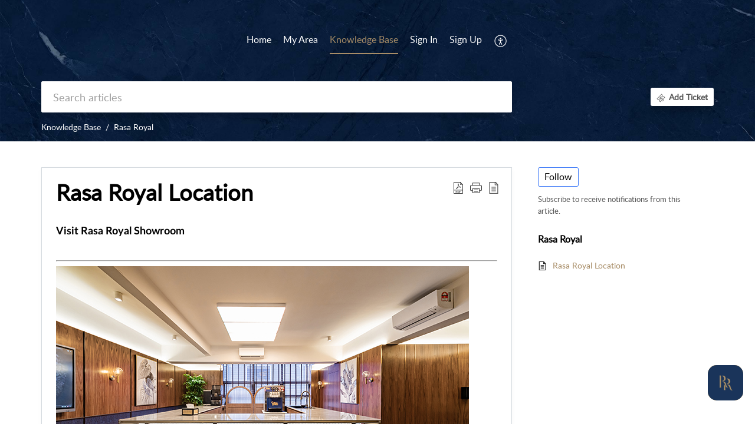

--- FILE ---
content_type: text/plain;charset=UTF-8
request_url: https://support.rasaroyal.com/portal/hccustomize/edbsn55e11f89bc47118b41b575ef677482ccdfb1578a30b30740a02d3979b07d54b7b8110f489534a08f81ebcec71584c916/footer.html
body_size: 159
content:
<a href="${HelpDeskLink}" target="_blank" class="Footer__footerLink" rel="noopener noreferrer">Copyright © 2024. Rasa Royal Malaysia All Rights Reserved.</a>


--- FILE ---
content_type: text/plain;charset=UTF-8
request_url: https://support.rasaroyal.com/portal/hccustomize/edbsn55e11f89bc47118b41b575ef677482ccdfb1578a30b30740a02d3979b07d54b7b8110f489534a08f81ebcec71584c916/header.html
body_size: 581
content:
<div class="Header__headerBg">
    <div class="Header__bgColor"></div>
</div>
<div class="Footer__footerLink">
    <div class="Header__menuBox" id="navBarContainer">
        </div>
        <div class="Header__navbtn">
            <div class="Header__menuClick" id="menuBarContainer">
                <span class="Header__menu"></span>
            </div>
            <div class="Header__responsivefreez"></div>
            <ul class="Header__nav">
                <li id="portal_tabHome" class="Header__menuList">${Home}</li>
                <li id="portal_tabCases" class="Header__menuList">${MyRequests}</li>
                <li id="portal_tabSolutions" class="Header__menuList">${KnowledgeBase}</li>
                <li id="portal_tabCommunity" class="Header__menuList">${Community}</li>
                ${SignInSignOut}
                ${UserPreference}
            </ul>
        </div>
    </div>
<div class="Header__titleSearchWrapper" id="titleSearch">
    <div class="Header__titleSearchBox">
        <div class="Header__titleDescription">
            <h2 class="Header__welcomeTitle">${WelcomeText}</h2>
            <div class="Header__welcomeDescription">${WelcomeDescription}</div>
        </div>
        <div class="Header__banneralt" id="bannerContainer">
            <div class="Header__searchSubCont">
                <div class="Header__searchalt" id="searchBtnContainer">
                    <div class="Header__searchLink" id="searchContainer">
                        <div class="Header__searchBox">${Search}</div>
                    </div>
                    <div class="Header__panelbtns">
                        <div class="Header__cdstretchynav" id="plusBtn">
                            <div class="Header__overlayresponav"></div>
                            <span class="Header__cdnavtrigger"></span>
                            <div class="Header__container">
                                <ul class="Header__containerUl">
                                    ${AddTicket} ${AddTopic}
                                </ul>
                                <span class="Header__stretchynavbg"></span>
                            </div>
                        </div>
                    </div>
                </div>
            </div>
            ${BreadCrumbs}
        </div>
    </div>
</div>


--- FILE ---
content_type: application/javascript;charset=UTF-8
request_url: https://desk.zoho.com/portal/api/web/asapApp/612629000007414001?orgId=752281383
body_size: 2366
content:
window.ZohoDeskAsap=window.ZohoDeskAsap||function(a, b) {window.ZohoDeskAsap[a] = b};window.ZohoDeskAsap.nonceScript=window.document.querySelector("script[nonce]");if(window.ZohoDeskAsap.nonceScript){window.ZohoDeskAsap.nonce=window.ZohoDeskAsap.nonceScript.getAttribute("nonce");};window.ZohoDeskAsap('_defaultoptions' ,{"defaultMessagesLocale":"ms-MY","modifiedTime":"1731940082000","communityRootCategoryIds":["612629000000169255","612629000002325303"],"whiteListedDomains":null,"_helpCenterUrl":"https://support.rasaroyal.com/portal/","isLauncherVisible":true,"_helpCenterName":"rasaroyal","departmentIds":[],"editorPath":"https://static.zohocdn.com/zoho-desk-editor/","styleProperties":{"webAppAppearence":{"windowSize":"LARGE","showZohoTag":false,"wallpaperUrl":"https://desk.zoho.com/portal/api/publicImages/612629000007768649?portalId=edbsn55e11f89bc47118b41b575ef677482cc04e2458888bdb077add8e88417274821","actionColor":"#3F51B5","cssUrl":"","themeColor":"#F9B230","customCSSEnabled":false,"headerLogoUrl":"https://desk.zoho.com/portal/api/publicImages/612629000007768625?portalId=edbsn55e11f89bc47118b41b575ef677482cc04e2458888bdb077add8e88417274821","wallpaperType":"CUSTOM"},"launcherAppearence":{"shape":"SQUARE","bottomSpacing":"40","iconType":"CUSTOM","iconUrl":"https://desk.zoho.com/portal/api/publicImages/612629000007768631?portalId=edbsn55e11f89bc47118b41b575ef677482cc04e2458888bdb077add8e88417274821","sideSpacing":"20","position":"BOTTOM_RIGHT"}},"i18NLangFile":"en_US","_orgId":"edbsn55e11f89bc47118b41b575ef677482cc04e2458888bdb077add8e88417274821","isNewCaptchaEnabled":true,"clientAuthDomain":"https://accounts.zohoportal.com","defaultWelcomeMessages":{"greetingMessage":"Selamat Datang 😀"},"appKey":"edbsn701a77df94837b45ecc242bcd4523e2299faa91e9da6069cfeaae13fec40c9bd","modifiedBy":{"photoURL":"https://support.rasaroyal.com/api/v1/agents/612629000000139001/photo?orgId=752281383","name":"Steve Goh","id":"612629000000139001"},"id":"612629000007414001","_staticPath":"https://static.zohocdn.com/helpcenter/asapweb/","_version":"https://desk.zoho.com/portal/api/","isVisibleInHC":true,"editorVersion":"5.3.9","isMultilingualEnabledForOrg":true,"editorUrl":"https://static.zohocdn.com/zoho-desk-editor/EV5.3.9/js/ZohoDeskEditor.js","murphyConfig":{"appDomain":"murphy.zoho.com","authKey":"BPEEOUVxexABZBdl+prdKI+hfyhXuif7DVnVKBiCj8j2wdclT2brb8L0dxK1/ugZdPKOP5hPH01n/8oufra8lig=","appKey":"755747375"},"rootKBCategoryIds":["612629000000508019","612629000000403003","612629000000169189","612629000002327001"],"activeLocales":[{"i18nLocaleName":"中文(简体)","name":"Rasa Royal Support Center","locale":"zh","type":"OTHER","status":"ACCESIBLE_IN_HELPCENTER"},{"i18nLocaleName":"English","name":"RR Knowledge Base","locale":"en","type":"DEFAULT","status":"ACCESIBLE_IN_HELPCENTER"},{"i18nLocaleName":"Bahasa Melayu","name":"Rasa Royal Support Center","locale":"ms","type":"OTHER","status":"ACCESIBLE_IN_HELPCENTER"}],"privacySettings":{"web":{"clientId":"10029452262.3BEUFCUUZGOSC4MWZPI2WU40Y4Y0SC"},"android":null,"ios":{"clientId":"10029452262.DJUJDL961PZJ977DUYKG9ESRQTR1RC"}},"modules":[{"tabProperties":{},"clients":["web","iOS","android"],"displayName":"Knowledge Base","name":"Knowledge Base","tabType":"SYSTEM","status":true},{"tabProperties":{},"clients":["web","iOS","android"],"displayName":"Tickets","name":"Ticket","tabType":"SYSTEM","status":false},{"tabProperties":{},"clients":["web"],"displayName":"Community","name":"Community","tabType":"SYSTEM","status":false},{"tabProperties":{"isAgentTransfer":false,"botId":"612629000003270205"},"clients":["web","iOS","android"],"displayName":"Showroom Booking","name":"GC","tabType":"CUSTOM","status":true},{"tabProperties":{"isAgentTransfer":false,"botId":""},"clients":["web"],"displayName":"Answer Bot","name":"AnswerBot","tabType":"CUSTOM","status":false},{"tabProperties":{"widgetVisibility":"EVERYONE","widgetDomain":"https://salesiq.zoho.com/widget","isNewWidget":false,"widgetCode":"f17440916e1c67dff141999b1d9205735d61ab1d4776b59c18429df5f884b4c52772a01c0a7598ee613a51f22091678d"},"clients":["web"],"displayName":"SalesIQ Chat","name":"SalesIQ","tabType":"CUSTOM","status":false},{"tabProperties":{"botId":"64d2c3a5fef35cccb29ff093517a081d"},"clients":["web","iOS","android"],"displayName":"Talk To Support","name":"ZBM","tabType":"CUSTOM","status":true}],"_basedomain":"https://desk.zoho.com","installationProperties":{"android":null,"ios":null},"myAppPortalId":"752281383","deploymentType":"US","imDomain":"https://im.zoho.com","name":"Rasa Royal Support","_preferences":{"isKBWatchListEnabled":true,"isAccountTicketViewable":false,"isArticleUpdatedTimeVisible":true,"isMultiLayoutGridViewEnabled":true,"articleFeedbackFormOnDislike":"show","isSEONoIndexNoFollowSetAcrossAllPages":false,"isSignUpFormCustomized":false,"tocPosition":"top","showFeedbackFormOnDislike":true,"isTicketViewsEnabled":true,"isCustomStatusFilterEnabled":false,"isArticleAuthorInfoVisible":false,"isSelfSignUp":true,"isImageWaitEnabled":true,"isKBEndUsersCommentEnabled":false,"isCommunityEnabled":false,"isKBModerationEnabled":true,"isTocEnabled":true,"isClientDebuggingEnabled":false,"isPayloadEncryptionEnabled":false,"guestUserAccessRestriction":{"submitTicket":false},"signupFormLayout":"STATIC_FORM","isUserDeletionEnabled":true,"isSEOSetAcrossAllPages":true,"isHelpCenterPublic":true,"searchScope":"section","isKBCommentAttachmentsEnabled":true,"isCommunityAtMentionEnabled":true,"imageWaitingTime":"1000","isMultilingualEnabled":true,"communityLandingPage":"allcategory","isKBEnabled":true,"isSecondaryContactsEnabled":false,"isKBCommentsRecycleBinEnabled":true,"isOnHoldEnabled":true,"isContactAccountMultiMappingEnabled":false,"isOTPBasedAuthenticationEnabled":false,"isGamificationEnabled":false,"isTagsEnabled":true},"status":true});window.ZohoDeskAsap._defaultoptions.nonce=window.ZohoDeskAsap.nonce;(function(){ var s=document.createElement('script');s.type='text/javascript';s.src='https://static.zohocdn.com/helpcenter/asapweb/zohohcasapweb-efc-sdk-v3.0.965e2cb8b1d1063ff294.js';if(window.ZohoDeskAsap.nonce){s.setAttribute('nonce', window.ZohoDeskAsap.nonce)};document.getElementsByTagName('head')[0].appendChild(s) })();

--- FILE ---
content_type: text/plain
request_url: https://www.google-analytics.com/j/collect?v=1&_v=j102&a=984284021&t=pageview&_s=1&dl=https%3A%2F%2Fsupport.rasaroyal.com%2Fportal%2Fen%2Fkb%2Farticles%2Frasa-royal-location&ul=en-us%40posix&dt=Rasa%20Royal%20Location&sr=1280x720&vp=1280x720&_u=IEBAAEABAAAAACAAI~&jid=1968863604&gjid=159440525&cid=1977616157.1768964356&tid=UA-77530083-3&_gid=1973370067.1768964356&_r=1&_slc=1&z=2106974344
body_size: -452
content:
2,cG-CQ9MXJ49ZH

--- FILE ---
content_type: text/javascript;charset=UTF-8
request_url: https://static.zohocdn.com/helpcenter/classic/js/widgets.79c4e5fed7ce6fa9cfae_.js
body_size: 20376
content:
(window.HelpCenterTheme4Jsonp=window.HelpCenterTheme4Jsonp||[]).push([[25],{"./src/components/UserLabel/UserLabel.css":function(e,t,o){e.exports={label:"UserLabel__label commonStyle__wordBreak commonStyle__inlineBlock commonStyle__overflowDotted",rounded:"UserLabel__rounded"}},"./src/components/UserLabel/UserLabel.js":function(e,t,o){"use strict";o.d(t,"a",(function(){return v}));var n=o("./node_modules/@zohodesk/react-cli/node_modules/@babel/runtime/helpers/classCallCheck.js"),a=o.n(n),i=o("./node_modules/@zohodesk/react-cli/node_modules/@babel/runtime/helpers/createClass.js"),s=o.n(i),r=o("./node_modules/@zohodesk/react-cli/node_modules/@babel/runtime/helpers/inherits.js"),c=o.n(r),l=o("./node_modules/@zohodesk/react-cli/node_modules/@babel/runtime/helpers/possibleConstructorReturn.js"),u=o.n(l),m=o("./node_modules/@zohodesk/react-cli/node_modules/@babel/runtime/helpers/getPrototypeOf.js"),d=o.n(m),p=o("./node_modules/@zohodesk/react-cli/node_modules/react/index.js"),h=o.n(p),_=o("./node_modules/@zohodesk/react-cli/node_modules/prop-types/index.js"),f=o.n(_),g=o("./src/components/UserLabel/UserLabel.css"),y=o.n(g);function C(e){var t=function(){if("undefined"==typeof Reflect||!Reflect.construct)return!1;if(Reflect.construct.sham)return!1;if("function"==typeof Proxy)return!0;try{return Boolean.prototype.valueOf.call(Reflect.construct(Boolean,[],(function(){}))),!0}catch(e){return!1}}();return function(){var o,n=d()(e);if(t){var a=d()(this).constructor;o=Reflect.construct(n,arguments,a)}else o=n.apply(this,arguments);return u()(this,o)}}var b="ROUNDED",v=function(e){c()(o,e);var t=C(o);function o(e){return a()(this,o),t.call(this,e)}return s()(o,[{key:"render",value:function(){return h.a.createElement("div",{title:this.props.text,"data-id":this.props["data-id"]||"",className:"".concat(y.a.label," ").concat(this.props.shape==b?y.a.rounded:""),style:{color:this.props.textColor,background:this.props.bgColor}},this.props.text)}}]),o}(h.a.Component);v.propTypes={text:f.a.string,textColor:f.a.string,labelColor:f.a.string,type:f.a.string}},"./src/components/common/badge/Badge.css":function(e,t,o){e.exports={commonSize:"Badge__commonSize commonStyle__fweight600",badge:"Badge__badge",discussion:"Badge__discussion",implement:"Badge__implement Badge__badge commonStyle__overflowDotted",best:"Badge__best Badge__badge",resolution:"Badge__resolution Badge__badge",question:"Badge__question commonStyle__fweight600",problem:"Badge__problem commonStyle__fweight600",idea:"Badge__idea commonStyle__fweight600",announcement:"Badge__announcement commonStyle__fweight600"}},"./src/components/common/badge/Badge.js":function(e,t,o){"use strict";o.d(t,"a",(function(){return y}));var n=o("./node_modules/@zohodesk/react-cli/node_modules/@babel/runtime/helpers/classCallCheck.js"),a=o.n(n),i=o("./node_modules/@zohodesk/react-cli/node_modules/@babel/runtime/helpers/createClass.js"),s=o.n(i),r=o("./node_modules/@zohodesk/react-cli/node_modules/@babel/runtime/helpers/inherits.js"),c=o.n(r),l=o("./node_modules/@zohodesk/react-cli/node_modules/@babel/runtime/helpers/possibleConstructorReturn.js"),u=o.n(l),m=o("./node_modules/@zohodesk/react-cli/node_modules/@babel/runtime/helpers/getPrototypeOf.js"),d=o.n(m),p=o("./node_modules/@zohodesk/react-cli/node_modules/react/index.js"),h=o.n(p),_=o("./src/components/common/badge/Badge.css"),f=o.n(_);function g(e){var t=function(){if("undefined"==typeof Reflect||!Reflect.construct)return!1;if(Reflect.construct.sham)return!1;if("function"==typeof Proxy)return!0;try{return Boolean.prototype.valueOf.call(Reflect.construct(Boolean,[],(function(){}))),!0}catch(e){return!1}}();return function(){var o,n=d()(e);if(t){var a=d()(this).constructor;o=Reflect.construct(n,arguments,a)}else o=n.apply(this,arguments);return u()(this,o)}}var y=function(e){c()(o,e);var t=g(o);function o(e){return a()(this,o),t.call(this,e)}return s()(o,[{key:"render",value:function(){var e=this.props,t=e.title,o=e.type,n=e.toolTip,a=e.customClass;return o=o?f.a[o]:f.a.badge,h.a.createElement("span",{title:n,"data-id":this.props["data-id"]||"",className:o+(a?" ".concat(a):"")},t)}}]),o}(h.a.Component)},"./src/components/common/categorysection/CategorySection.css":function(e,t,o){e.exports={categorySection:"CategorySection__categorySection commonStyle__inlineBlock",categoryUl:"CategorySection__categoryUl commonStyle__ulAlign",sectionList:"CategorySection__sectionList commonStyle__link commonStyle__cursor",categoryDrop:"CategorySection__categoryDrop commonStyle__cursor",popupbox:"CategorySection__popupbox commonStyle__positionRel",showCont:"CategorySection__showCont",btmMrgn:"CategorySection__btmMrgn",tpMrgn:"CategorySection__tpMrgn",bottom:"CategorySection__bottom",bottomLeft:"CategorySection__bottomLeft",bottomRight:"CategorySection__bottomRight",top:"CategorySection__top",topLeft:"CategorySection__topLeft",topRight:"CategorySection__topRight",arrowbottom:"CategorySection__arrowbottom",arrowbottomLeft:"CategorySection__arrowbottomLeft",arrowbottomRight:"CategorySection__arrowbottomRight",arrowtop:"CategorySection__arrowtop",arrowtopLeft:"CategorySection__arrowtopLeft",arrowtopRight:"CategorySection__arrowtopRight",sectionLink:"CategorySection__sectionLink"}},"./src/components/common/categorysection/CategorySection.js":function(e,t,o){"use strict";var n=o("./node_modules/@zohodesk/react-cli/node_modules/@babel/runtime/helpers/classCallCheck.js"),a=o.n(n),i=o("./node_modules/@zohodesk/react-cli/node_modules/@babel/runtime/helpers/createClass.js"),s=o.n(i),r=o("./node_modules/@zohodesk/react-cli/node_modules/@babel/runtime/helpers/assertThisInitialized.js"),c=o.n(r),l=o("./node_modules/@zohodesk/react-cli/node_modules/@babel/runtime/helpers/inherits.js"),u=o.n(l),m=o("./node_modules/@zohodesk/react-cli/node_modules/@babel/runtime/helpers/possibleConstructorReturn.js"),d=o.n(m),p=o("./node_modules/@zohodesk/react-cli/node_modules/@babel/runtime/helpers/getPrototypeOf.js"),h=o.n(p),_=o("./node_modules/@zohodesk/react-cli/node_modules/react/index.js"),f=o.n(_),g=o("./src/components/common/categorysection/CategorySection.css"),y=o.n(g),C=o("./src/components/common/icon/Icon.js"),b=o("./src/components/common/popup/Popup.js"),v=o("./src/components/common/link/Link.js"),k=o("./src/components/common/popup/Popup.css"),S=o.n(k);function E(e){var t=function(){if("undefined"==typeof Reflect||!Reflect.construct)return!1;if(Reflect.construct.sham)return!1;if("function"==typeof Proxy)return!0;try{return Boolean.prototype.valueOf.call(Reflect.construct(Boolean,[],(function(){}))),!0}catch(e){return!1}}();return function(){var o,n=h()(e);if(t){var a=h()(this).constructor;o=Reflect.construct(n,arguments,a)}else o=n.apply(this,arguments);return d()(this,o)}}var w=function(e){u()(o,e);var t=E(o);function o(e){var n;return a()(this,o),(n=t.call(this,e)).openPopup=n.openPopup.bind(c()(n)),n.closePopup=n.closePopup.bind(c()(n)),n.togglePopup=n.togglePopup.bind(c()(n)),n}return s()(o,[{key:"openPopup",value:function(e){var t=this.props,o=t.openPopupOnly;t.isPopupOpen;o(e,this.refs.content,this.refs.target)}},{key:"closePopup",value:function(e){this.props.closePopupOnly(e)}},{key:"togglePopup",value:function(e){var t=this.props,o=t.togglePopup,n=t.isPopupOpen;o(e,this.refs.content,this.refs.target),this.props.onPauseOnHover&&this.props.onPauseOnHover(!n)}},{key:"render",value:function(){var e,t=this.props,o=t.isPopupOpen,n=t.position,a=t.removeClose,i=t.isPopupReady,s=(t.defaultPosition,t.filters),r=t.onClick,c=t.selected,l=t.renderAsText,u=void 0!==l&&l,m=n?" "+y.a[n]+" "+y.a.showCont:"",d=n?" "+S.a["arrow"+n]+" "+y.a["arrow"+n]:"",p="top"==n||"topLeft"==n||"topRight"==n,h="bottom"==n||"bottomLeft"==n||"bottomRight"==n?" "+y.a.btmMrgn:p?" "+y.a.tpMrgn:"",_=[];return s.forEach((function(t){var o=t||{},n=o.id,a=o.link,i=o.value;n==c&&(e=i),_.push(f.a.createElement("li",{className:y.a.sectionList},u?f.a.createElement("span",{"data-id":"community_"+n},i," "):f.a.createElement(v.a,{"data-id":"community_"+n,href:a,onClick:r,isActive:n==c,customClass:y.a.sectionLink},i)))})),f.a.createElement("div",{"data-id":"landing_filter",className:y.a.categorySection,onMouseOver:this.openPopup,onMouseLeave:this.closePopup},f.a.createElement("span",{"data-act-clickable":"true",className:y.a.categoryDrop,ref:"target",onClick:this.togglePopup,"aria-haspopup":"true","aria-expanded":!!o,tabIndex:"0","aria-label":"choose category"},e," ",f.a.createElement(C.a,{name:"downArrow",size:"size11",color:"hexGray20",alt:"Choose filter"})),f.a.createElement("div",{ref:"content",className:(o?" "+S.a.isOpen+m+" "+S.a[n]:" "+S.a.hide)+(i?" "+S.a.isReady:" "),onClick:a,"aria-hidden":!o},f.a.createElement("div",{className:y.a.popupbox+h},f.a.createElement("span",{className:S.a.arrow+d}),f.a.createElement("ul",{className:y.a.categoryUl},_))))}}]),o}(f.a.Component);t.a=Object(b.a)(w)},"./src/components/common/communitylistitem/CommunityListItem.css":function(e,t,o){e.exports={container:"CommunityListItem__container commonStyle__flex",replyUser:"CommunityListItem__replyUser",wrapper:"CommunityListItem__wrapper commonStyle__dFlexSb commonStyle__wordBreak",footerWrapper:"CommunityListItem__footerWrapper commonStyle__dFlexSb commonStyle__wordBreak",box:"CommunityListItem__box commonStyle__flex1",replyBy:"CommunityListItem__replyBy",part:"CommunityListItem__part commonStyle__flex1",likePart:"CommunityListItem__likePart commonStyle__tAlignRight commonStyle__overflowDotted",countlike:"CommunityListItem__countlike",description:"CommunityListItem__description commonStyle__wordBreak",footerContainer:"CommunityListItem__footerContainer",footerBox:"CommunityListItem__footerBox commonStyle__flex1",footerBadge:"CommunityListItem__footerBadge commonStyle__tAlignRight commonStyle__overflowDotted",questClr:"CommunityListItem__questClr",ideaClr:"CommunityListItem__ideaClr",annoncementClr:"CommunityListItem__annoncementClr",commentCount:"CommunityListItem__commentCount commonStyle__link commonStyle__cursor",categoryLink:"CommunityListItem__categoryLink commonStyle__link commonStyle__cursor",listContent:"CommunityListItem__listContent commonStyle__flex1",voteOption:"CommunityListItem__voteOption commonStyle__flexColumn",voteBox:"CommunityListItem__voteBox commonStyle__tAlignCenter",voteCount:"CommunityListItem__voteCount",voteTxt:"CommunityListItem__voteTxt",voteBtn:"CommunityListItem__voteBtn commonStyle__flexColumn"}},"./src/components/common/communitylistitem/CommunityListItem.js":function(e,t,o){"use strict";o.d(t,"a",(function(){return z}));var n=o("./node_modules/@zohodesk/react-cli/node_modules/@babel/runtime/helpers/classCallCheck.js"),a=o.n(n),i=o("./node_modules/@zohodesk/react-cli/node_modules/@babel/runtime/helpers/createClass.js"),s=o.n(i),r=o("./node_modules/@zohodesk/react-cli/node_modules/@babel/runtime/helpers/assertThisInitialized.js"),c=o.n(r),l=o("./node_modules/@zohodesk/react-cli/node_modules/@babel/runtime/helpers/inherits.js"),u=o.n(l),m=o("./node_modules/@zohodesk/react-cli/node_modules/@babel/runtime/helpers/possibleConstructorReturn.js"),d=o.n(m),p=o("./node_modules/@zohodesk/react-cli/node_modules/@babel/runtime/helpers/getPrototypeOf.js"),h=o.n(p),_=o("./node_modules/@zohodesk/react-cli/node_modules/react/index.js"),f=o.n(_),g=o("./node_modules/@zohodesk/react-cli/node_modules/prop-types/index.js"),y=o.n(g),C=o("./src/components/common/communitylistitem/CommunityListItem.css"),b=o.n(C),v=o("./src/components/common/icon/Icon.js"),k=o("./src/components/common/list/List.js"),S=o("./src/components/common/link/Link.js"),E=o("./src/components/common/avatar/Avatar.js"),w=o("./src/components/common/avatartext/AvatarText.js"),j=o("./src/components/common/button/Button.js"),I=o("./src/components/common/badge/Badge.js"),T=o("./src/components/community/userstatistics/UserStatistics.js"),R=o("./src/utils/common/encodeForHtml.js"),O=o("./src/utils/common/getInitialByFullName.js"),N=o("./src/utils/common/constructCount.js"),L=o("./src/provider/provider.js"),P=function(){var e=arguments.length>0&&void 0!==arguments[0]?arguments[0]:"";e=e.toUpperCase();var t={NOSTATUS:"zohodiscussions.topiclabel.nolabel",MOSTVOTED:"zohodiscussions.topiclabel.mostvoted",MAYBELATER:"zohodiscussions.topiclabel.idea.noplans",UNDERREVIEW:"zohodiscussions.topiclabel.idea.willconsider",WILLNOTIMPLEMENT:"zohodiscussions.topiclabel.idea.willnotimplement",NOTAPROBLEM:"zohodiscussions.topiclabel.problem.notaproblem",TEMPORARYFIX:"zohodiscussions.topiclabel.problem.knownproblem",SOLVED:"zohodiscussions.topiclabel.problem.solved",NEEDMOREINFO:"zohodiscussions.topiclabel.problem.moreinfo",UNSOLVED:"zohodiscussions.topiclabel.problem.unsolved",ANALYZING:"zohodiscussions.topiclabel.problem.analyzing",WORKINGONIT:"zohodiscussions.topiclabel.question.pending",ANSWERED:"zohodiscussions.topiclabel.question.answered",UNANSWERED:"zohodiscussions.topiclabel.question.unanswered",IMPLEMENTED:"zohodiscussions.topiclabel.idea.implemented",INPROGRESS:"zohodiscussions.topiclabel.idea.inprogress",RECENT:"support.recent",AWAITINGAPPROVAL:"support.community.singlepost.responseawaitingmsg"};return Object(L.g)(t[e],"")||e},U=o("./src/utils/communityCommon/getTypeValue.js");function A(e){var t=function(){if("undefined"==typeof Reflect||!Reflect.construct)return!1;if(Reflect.construct.sham)return!1;if("function"==typeof Proxy)return!0;try{return Boolean.prototype.valueOf.call(Reflect.construct(Boolean,[],(function(){}))),!0}catch(e){return!1}}();return function(){var o,n=h()(e);if(t){var a=h()(this).constructor;o=Reflect.construct(n,arguments,a)}else o=n.apply(this,arguments);return d()(this,o)}}var z=function(e){u()(o,e);var t=A(o);function o(e){var n;return a()(this,o),(n=t.call(this,e)).state={isUpdating:!1},n.handleVote=n.handleVote.bind(c()(n)),n.handleTopic=n.handleTopic.bind(c()(n)),n.handleCategory=n.handleCategory.bind(c()(n)),n}return s()(o,[{key:"handleTopic",value:function(e,t){if(!t.metaKey&&!t.ctrlKey){var o=this.props,n=o.id,a=o.onClick;t&&t.preventDefault(),a&&a(e,t,n)}}},{key:"handleCategory",value:function(e){var t=this.props,o=t.onClick,n=t.categoryLink;n&&o(n,e)}},{key:"handleVote",value:function(){var e=this,t=this.state.isUpdating,o=this.props,n=o.likeTopic,a=o.id,i=o.isUserloggedIn,s=o.toggleSigninPopup,r=o.currentLocation,c=o.isVoted;if(!t&&!c){if(!i)return void s("open",r,{action:"communityTopicLike",actionId:a});this.setState({isUpdating:!0}),n(a).then((function(){e.setState({isUpdating:!1})}),(function(){e.setState({isUpdating:!1})}))}}},{key:"SearchResultmark",value:function(){var e=arguments.length>0&&void 0!==arguments[0]?arguments[0]:"",t=arguments.length>1&&void 0!==arguments[1]?arguments[1]:"";if(!t)return e;var o=t.replace(/[.*+?^${}()|[\]\\]/g,"\\$&"),n=new RegExp(o,"gi"),a=e.replace(n,(function(e){return"<span class='SearchResultmark'>".concat(e,"</span>")}));return a}},{key:"render",value:function(){var e=this.props,t=e.title,o=e.content,n=e.href,a=(e.typeLabel,e.count),i=(e.thredtime,e.lastReply,e.commentCount),s=e.categoryName,r=e.searchStr,c=(e.photo,e.createdTime),l=e.id,u=e.onClick,m=(e.topic,e.portalId),d=(e.creator,e.type),p=void 0===d?"":d,h=e.displayTopicType,_=e.needFollowAction,g=e.latestCommentTime,y=e.modifier,C=e.currentUserId,A=e.label,z=e.creatorStatistics,x=e.renderAsText,M=e.getUserStatistics,B=e.userFollowAction,F=e.modifierStatics,D=e.baseUrl,W=(e.categoryClick,e.categoryLink),V=e.isZoho,H=e.needResponsiveView,G=e.setHtml,K=e.prefix,q=e.showVoteOption,Y=e.isVoted,Z=e.dateFormat;F=F||{};var Q=(z=z||{})||{},J=Q.id,$=Q.name,X=Q.photoUrl,ee=Q.type,te=F||{},oe=te.id,ne=te.name,ae=te.photoUrl,ie=te.type,se=Object(O.a)($||""),re=Object(O.a)(ne||"");X=X?"".concat(X,"?portalId=").concat(m):null,ae=ae?"".concat(ae,"?portalId=").concat(m):null;var ce=X?f.a.createElement(E.a,{altName:$,image:X,type:"default","data-id":"topicCreator_img"+l,customClass:"SUPPORTREP"==ee?"agent_avatar":"enduser_avatar"}):se?f.a.createElement(w.a,{"data-id":"topicCreator_initial"+l,customClass:"SUPPORTREP"==ee?"agent_avatar":"enduser_avatar",type:"circle",initial:se}):null,le=null;g&&y&&i>0&&(le=f.a.createElement("span",{key:"topic3",className:b.a.replyBy+("SUPPORTREP"==ie?" agent_name":" enduser_name"),rel:"noopener"},C==oe?Object(L.g)("support.label.simply.you"):ne));var ue=Object(U.a)(p),me=C==J?"".concat(D,"/profile"):J?"".concat(D,"/community/user/").concat(J):null,de=C==oe?"".concat(D,"/profile"):oe?"".concat(D,"/community/user/").concat(oe):null,pe="rtl"==document.dir?"bottomLeft":"bottomRight";me=-1!=J?me:null,de=-1!=oe?de:null,o=o&&o.length>175?o.slice(0,175)+"...":o,o=this.SearchResultmark(Object(R.a)(o),Object(R.a)(r));var he=parseInt(a)>1?"support.vote.plural":"support.vote.singular";return f.a.createElement("div",{className:b.a.container},q?f.a.createElement("div",{className:b.a.voteOption},f.a.createElement("div",{className:b.a.voteBox},f.a.createElement("div",{className:b.a.voteCount,"data-id":"topic_like_count_".concat(l)},Object(N.a)(a)),f.a.createElement("div",{className:b.a.voteTxt},Object(L.g)(he))),f.a.createElement("div",{className:b.a.voteBtn},f.a.createElement(j.a,{"data-id":"topic_vote_".concat(l),label:Object(L.g)("support.label.vote"),type:"primary",size:"size12",disabledType:"blur",disabled:Y,onClick:this.handleVote}))):null,f.a.createElement("div",{className:b.a.listContent},f.a.createElement("div",{className:b.a.wrapper},f.a.createElement("span",{className:b.a.box},f.a.createElement("div",{className:b.a.part},x?f.a.createElement("span",{"data-id":K+"_"+l,"aria-describedby":"list_description_".concat(l)},t):f.a.createElement(S.a,{"data-id":K+"_"+l,href:n,onClick:this.handleTopic,ariaDescribedBy:"list_description_".concat(l)},G?f.a.createElement("span",{dangerouslySetInnerHTML:{__html:t}}):t)),o&&f.a.createElement("div",{className:b.a.description,id:"list_description_".concat(l),dangerouslySetInnerHTML:{__html:o}})),a&&!q?f.a.createElement("span",{className:b.a.likePart},f.a.createElement(v.a,{name:"likeNew",color:"HexGray40",alt:"Like"}),f.a.createElement("span",{className:b.a.countlike}," ",a," ")):null),f.a.createElement("div",{className:b.a.footerContainer},f.a.createElement("div",{className:b.a.footerWrapper},f.a.createElement("span",{className:b.a.footerBox},f.a.createElement(k.a,{type:"postdet"},ce?f.a.createElement(T.a,{defaultPosition:pe,target:ce,id:J,needHover:-1!=J,name:$,initial:se,photoUrl:X,postCount:z.postCount,commentCount:z.commentCount,followersCount:z.followersCount,isFollowing:z.isFollowing,getDetail:M,needFollowAction:J!=C&&_,userFollowAction:B,profileUrl:me,onClick:u,orgName:V&&"SUPPORTREP"==ee?"Zoho":"","data-id":"creatorStats_"+l,targetId:"topic_creator_"+l,isEndUser:"SUPPORTREP"!=ee,labelInfo:z.label}):null,h?f.a.createElement(I.a,{"data-id":"topicType_".concat(p.toLowerCase(),"_").concat(l),type:p.toLowerCase(),title:ue}):null,s?f.a.createElement("a",{href:W,className:b.a.categoryLink,onClick:this.handleCategory}," ",s):null,!H&&i>0||i>0?null:f.a.createElement("span",{title:Object(L.f)({dateTime:c,format:Z})},f.a.createElement("span",null,Object(L.f)({type:"diff",to:c}))),i>0?H?f.a.createElement(L.b,{"data-id":"topicReply_"+l,className:b.a.commentCount,tag:"a",href:n,rel:"noopener",onClick:this.handleTopic.bind(this,n),one:"support.reply",many:"support.replies",value:i}):f.a.createElement("span",{"data-id":"topicReply_"+l,onClick:this.handleTopic.bind(this,n),className:b.a.commentCount},f.a.createElement(v.a,{color:"greyShade11",name:"comment",size:"xSmall",alt:"Comment"})," ",i," "):null,H&&i>0?le?[f.a.createElement("span",null,f.a.createElement(L.a,{i18NKey:"support.community.topiclist.replyby"})),f.a.createElement("span",{className:b.a.userClr},f.a.createElement(T.a,{defaultPosition:pe,target:le,id:oe,needHover:-1!=oe,name:ne,initial:re,photoUrl:ae,postCount:F.postCount,commentCount:F.commentCount,followersCount:F.followersCount,isFollowing:F.isFollowing,getDetail:M,needFollowAction:oe!=C&&_,userFollowAction:B,profileUrl:de,onClick:u,orgName:V&&"SUPPORTREP"==ie?"Zoho":"","data-id":"modifierStats_"+l,targetId:"topic_modifier_"+l,isEndUser:"SUPPORTREP"!=ie,labelInfo:F.label}))]:null:le?[f.a.createElement("span",null),f.a.createElement("span",{className:b.a.userClr},f.a.createElement(T.a,{defaultPosition:pe,target:le,id:oe,needHover:-1!=oe,name:ne,initial:re,photoUrl:ae,postCount:F.postCount,commentCount:F.commentCount,followersCount:F.followersCount,isFollowing:F.isFollowing,getDetail:M,needFollowAction:oe!=C&&_,userFollowAction:B,profileUrl:de,onClick:u,orgName:V&&"SUPPORTREP"==ie?"Zoho":"","data-id":"modifierStats_"+l,targetId:"topic_modifier_"+l,isEndUser:"SUPPORTREP"!=ie,labelInfo:F.label}))]:null,le&&f.a.createElement("span",{title:Object(L.f)({dateTime:g,format:Z})},f.a.createElement("span",null,Object(L.f)({type:"diff",to:g}))))),A?f.a.createElement("div",{className:b.a.footerBadge},f.a.createElement(I.a,{title:P(A),type:"implement"})):null))))}}]),o}(f.a.Component);z.propTypes={title:y.a.string.isRequired,description:y.a.string,id:y.a.string,initial:y.a.string,LikeCount:y.a.string,href:y.a.oneOfType([y.a.string,y.a.object]),searchStr:y.a.string}},"./src/components/common/link/Link.css":function(e,t,o){e.exports={link:"Link__link commonStyle__link commonStyle__cursor commonStyle__verticalMiddle",active:"Link__active commonStyle__active",link2:"Link__link2 commonStyle__link commonStyle__cursor"}},"./src/components/common/link/Link.js":function(e,t,o){"use strict";o.d(t,"a",(function(){return E}));var n=o("./node_modules/@zohodesk/react-cli/node_modules/@babel/runtime/helpers/typeof.js"),a=o.n(n),i=o("./node_modules/@zohodesk/react-cli/node_modules/@babel/runtime/helpers/classCallCheck.js"),s=o.n(i),r=o("./node_modules/@zohodesk/react-cli/node_modules/@babel/runtime/helpers/createClass.js"),c=o.n(r),l=o("./node_modules/@zohodesk/react-cli/node_modules/@babel/runtime/helpers/assertThisInitialized.js"),u=o.n(l),m=o("./node_modules/@zohodesk/react-cli/node_modules/@babel/runtime/helpers/inherits.js"),d=o.n(m),p=o("./node_modules/@zohodesk/react-cli/node_modules/@babel/runtime/helpers/possibleConstructorReturn.js"),h=o.n(p),_=o("./node_modules/@zohodesk/react-cli/node_modules/@babel/runtime/helpers/getPrototypeOf.js"),f=o.n(_),g=o("./node_modules/@zohodesk/react-cli/node_modules/react/index.js"),y=o.n(g),C=o("./node_modules/@zohodesk/react-cli/node_modules/prop-types/index.js"),b=o.n(C),v=o("./src/components/common/link/Link.css"),k=o.n(v);function S(e){var t=function(){if("undefined"==typeof Reflect||!Reflect.construct)return!1;if(Reflect.construct.sham)return!1;if("function"==typeof Proxy)return!0;try{return Boolean.prototype.valueOf.call(Reflect.construct(Boolean,[],(function(){}))),!0}catch(e){return!1}}();return function(){var o,n=f()(e);if(t){var a=f()(this).constructor;o=Reflect.construct(n,arguments,a)}else o=n.apply(this,arguments);return h()(this,o)}}var E=function(e){d()(o,e);var t=S(o);function o(e){var n;return s()(this,o),(n=t.call(this,e)).handleClick=n.handleClick.bind(u()(n)),n.jsonToQueryString=n.jsonToQueryString.bind(u()(n)),n}return c()(o,[{key:"handleClick",value:function(e){var t=this.props,o=t.onClick,n=t.href;e.metaKey||e.ctrlKey||(e&&e.preventDefault(),o&&o(n,e),e.preventDefault&&e.preventDefault(),e.stopPropagation&&e.stopPropagation())}},{key:"jsonToQueryString",value:function(e){var t=Object.keys(e).map((function(t){return encodeURIComponent(t)+"="+encodeURIComponent(e[t])})).join("&");return t.length?"?"+t:t}},{key:"render",value:function(){var e=this.props,t=e.children,o=e.href,n=e.isActive,i=(e.onClick,e.tooltip),s=void 0===i?null:i,r=e.isLinkType,c=e.customClass,l=e.role,u=e.ariaLevel,m=e.tabIndex,d=e.ariaDescribedBy,p=e.ariaLabelledBy,h=e.ariaLabel,_=e.id,f=e.dataActClickable,g=e.insetFocus;c=c||"",o&&"object"==a()(o)&&(o="".concat(o.pathname).concat(this.jsonToQueryString(o.query||{})));var C=this.props["data-id"]||null;return y.a.createElement("a",{"data-act-offset-minus3":g,rel:"noopener","data-id":C,"data-act-clickable":f,title:s,onClick:this.handleClick,className:(r?k.a[r]:k.a.link)+(n?" "+k.a.active:"")+" "+c,href:o,id:_,role:l,"aria-level":u,"aria-describedby":d,"aria-labelledby":p,"aria-label":h,tabIndex:m},t)}}]),o}(y.a.Component);E.propTypes={children:b.a.oneOfType([b.a.string,b.a.element,b.a.array]),href:b.a.oneOfType([b.a.string,b.a.object]),isActive:b.a.bool,onClick:b.a.func,dataActClickable:b.a.bool,insetFocus:b.a.bool}},"./src/components/common/list/List.css":function(e,t,o){e.exports={list:"List__list commonStyle__ulAlign",Sharelist:"List__Sharelist commonStyle__ulAlign",listItems:"List__listItems commonStyle__inlineBlock",postdet:"List__postdet List__list commonStyle__ulAlign commonStyle__flexWrapRow",Dropdown:"List__Dropdown"}},"./src/components/common/list/List.js":function(e,t,o){"use strict";o.d(t,"a",(function(){return b}));var n=o("./node_modules/@zohodesk/react-cli/node_modules/@babel/runtime/helpers/classCallCheck.js"),a=o.n(n),i=o("./node_modules/@zohodesk/react-cli/node_modules/@babel/runtime/helpers/createClass.js"),s=o.n(i),r=o("./node_modules/@zohodesk/react-cli/node_modules/@babel/runtime/helpers/inherits.js"),c=o.n(r),l=o("./node_modules/@zohodesk/react-cli/node_modules/@babel/runtime/helpers/possibleConstructorReturn.js"),u=o.n(l),m=o("./node_modules/@zohodesk/react-cli/node_modules/@babel/runtime/helpers/getPrototypeOf.js"),d=o.n(m),p=o("./node_modules/@zohodesk/react-cli/node_modules/react/index.js"),h=o.n(p),_=o("./node_modules/@zohodesk/react-cli/node_modules/prop-types/index.js"),f=o.n(_),g=o("./src/components/common/list/List.css"),y=o.n(g);function C(e){var t=function(){if("undefined"==typeof Reflect||!Reflect.construct)return!1;if(Reflect.construct.sham)return!1;if("function"==typeof Proxy)return!0;try{return Boolean.prototype.valueOf.call(Reflect.construct(Boolean,[],(function(){}))),!0}catch(e){return!1}}();return function(){var o,n=d()(e);if(t){var a=d()(this).constructor;o=Reflect.construct(n,arguments,a)}else o=n.apply(this,arguments);return u()(this,o)}}var b=function(e){c()(o,e);var t=C(o);function o(e){return a()(this,o),t.call(this,e)}return s()(o,[{key:"render",value:function(){var e=this.props,t=e.type,o=e.children,n=void 0===o?[]:o,a=e.id,i=e.onClick;return h.a.createElement("ul",{className:y.a[t],id:a,role:"list"},n.length?n.map((function(e,t){if(e){var o=(e.props||{}).name,n=void 0===o?"":o;return h.a.createElement("li",{className:y.a.listItems+(n?" "+n:""),onClick:i,key:t,role:"listitem"},e)}})):h.a.createElement("li",{className:y.a.listItems,onClick:i},n))}}]),o}(h.a.Component);b.propTypes={type:f.a.string,children:f.a.array,id:f.a.string}},"./src/components/common/moduleitem/ModuleItem.css":function(e,t,o){e.exports={moduleListItem:"ModuleItem__moduleListItem",kbtitledec:"ModuleItem__kbtitledec",modulein:"ModuleItem__modulein commonStyle__dFlexSb commonStyle__alignCenter",artList:"ModuleItem__artList commonStyle__wordBreak",likeNewCount:"ModuleItem__likeNewCount commonStyle__positionRel",moduleHeader:"ModuleItem__moduleHeader commonStyle__dFlex",kbSubcategoryImg:"ModuleItem__kbSubcategoryImg commonStyle__dFlex",titleIcon:"ModuleItem__titleIcon commonStyle__dFlex",moduleDescription:"ModuleItem__moduleDescription commonStyle__wordBreak",moduleTitle:"ModuleItem__moduleTitle commonStyle__displayBlock commonStyle__wordBreak",article_count:"ModuleItem__article_count",moduleChild:"ModuleItem__moduleChild commonStyle__ulAlign",moduleItem:"ModuleItem__moduleItem",moduleCount:"ModuleItem__moduleCount",description:"ModuleItem__description commonStyle__wordBreak",likeCountIcon:"ModuleItem__likeCountIcon"}},"./src/components/common/moduleitem/ModuleItem.js":function(e,t,o){"use strict";o.d(t,"b",(function(){return I})),o.d(t,"a",(function(){return T}));var n=o("./node_modules/@zohodesk/react-cli/node_modules/@babel/runtime/helpers/assertThisInitialized.js"),a=o.n(n),i=o("./node_modules/@zohodesk/react-cli/node_modules/@babel/runtime/helpers/classCallCheck.js"),s=o.n(i),r=o("./node_modules/@zohodesk/react-cli/node_modules/@babel/runtime/helpers/createClass.js"),c=o.n(r),l=o("./node_modules/@zohodesk/react-cli/node_modules/@babel/runtime/helpers/inherits.js"),u=o.n(l),m=o("./node_modules/@zohodesk/react-cli/node_modules/@babel/runtime/helpers/possibleConstructorReturn.js"),d=o.n(m),p=o("./node_modules/@zohodesk/react-cli/node_modules/@babel/runtime/helpers/getPrototypeOf.js"),h=o.n(p),_=o("./node_modules/@zohodesk/react-cli/node_modules/react/index.js"),f=o.n(_),g=o("./node_modules/@zohodesk/react-cli/node_modules/prop-types/index.js"),y=o.n(g),C=o("./src/provider/provider.js"),b=o("./src/components/common/moduleitem/ModuleItem.css"),v=o.n(b),k=o("./src/components/common/link/Link.js"),S=o("./src/components/common/list/List.js"),E=o("./src/components/common/icon/Icon.js"),w=o("./src/components/common/avatar/Avatar.js");function j(e){var t=function(){if("undefined"==typeof Reflect||!Reflect.construct)return!1;if(Reflect.construct.sham)return!1;if("function"==typeof Proxy)return!0;try{return Boolean.prototype.valueOf.call(Reflect.construct(Boolean,[],(function(){}))),!0}catch(e){return!1}}();return function(){var o,n=h()(e);if(t){var a=h()(this).constructor;o=Reflect.construct(n,arguments,a)}else o=n.apply(this,arguments);return d()(this,o)}}var I=function(e){u()(o,e);var t=j(o);function o(e){return s()(this,o),t.call(this,e)}return c()(o,[{key:"render",value:function(){var e=this.props,t=e.title,o=e.description,n=(e.footer,e.articleCount),a=e.titleClick,i=e.titleHref,s=(e.articleClick,e.sectionCount),r=e.photoUrl,c=n>1?"support.setup.label.migration.articles":"support.singular.label.article",l=this.props["data-id"]||"",u=s>1?"support.sections":"support.label.section";return f.a.createElement("div",{className:v.a.moduleItem},f.a.createElement("div",{className:v.a.moduleHeader},f.a.createElement("div",{className:v.a.kbSubcategoryImg},r?f.a.createElement(w.a,{"data-id":l+"_logo_image",image:r,size:"medium",type:"square",altName:t}):f.a.createElement("div",{className:v.a.titleIcon},f.a.createElement(E.a,{size:"xxLarge",name:"folder",alt:t}))),f.a.createElement("div",{className:v.a.kbtitledec},f.a.createElement("div",{className:v.a.moduleTitle},f.a.createElement(k.a,{href:i,"data-id":l,onClick:a},t)),f.a.createElement("div",{className:"".concat(v.a.moduleDescription," ").concat(o?"":"emptydescription")},o||t),f.a.createElement(S.a,{type:"postdet"},f.a.createElement("span",{className:v.a.moduleCount},"".concat(n," ").concat(Object(C.g)(c))),s?f.a.createElement("span",{className:v.a.moduleCount},"".concat(s," ").concat(Object(C.g)(u))):null))))}}]),o}(f.a.Component),T=function(e){u()(o,e);var t=j(o);function o(e){var n;return s()(this,o),(n=t.call(this,e)).handleClick=n.handleClick.bind(a()(n)),n}return c()(o,[{key:"handleClick",value:function(e,t){var o=this.props,n=o.id,a=o.articleClick;a&&a(e,t,n)}},{key:"render",value:function(){var e=this.props,t=e.title,o=e.href,n=(e.articleClick,e.count),a=e.renderAsText,i=e.setHtml,s=e.customClass,r=e.content,c=this.props["data-id"]||"";return s=s?" "+s:"",f.a.createElement("div",{className:v.a.moduleListItem+s},f.a.createElement("div",{className:v.a.modulein},a?f.a.createElement("div",{className:v.a.artList},t):f.a.createElement("div",{className:v.a.artList},f.a.createElement(k.a,{"data-id":c,href:o,onClick:this.handleClick},i?f.a.createElement("span",{dangerouslySetInnerHTML:{__html:t}}):t),r&&f.a.createElement("div",{className:v.a.description,dangerouslySetInnerHTML:{__html:r}})),n?f.a.createElement("span",{className:v.a.likeCountIcon},f.a.createElement(E.a,{name:"likeNew"}),f.a.createElement("span",{className:v.a.likeNewCount},n)):null))}}]),o}(f.a.Component);I.propTypes={description:y.a.string,title:y.a.string,content:y.a.string}},"./src/components/common/titlecontainer/TitleContainer.css":function(e,t,o){e.exports={container:"TitleContainer__container commonStyle__positionRel commonStyle__inlineBlock",containerAuto:"TitleContainer__containerAuto commonStyle__positionRel commonStyle__inlineBlock",gridView:"TitleContainer__gridView commonStyle__flexColumn",body:"TitleContainer__body",description:"TitleContainer__description commonStyle__wordBreak",gridRow2:"TitleContainer__gridRow2 commonStyle__positionRel commonStyle__inlineBlock",wrapper:"TitleContainer__wrapper",header:"TitleContainer__header commonStyle__flexAcenter",headerIcon:"TitleContainer__headerIcon commonStyle__flexAcenter commonStyle__dFlex",Listcontainer:"TitleContainer__Listcontainer commonStyle__dFlex commonStyle__positionRel",content:"TitleContainer__content commonStyle__padding0",swPrivt:"TitleContainer__swPrivt",list_title:"TitleContainer__list_title commonStyle__inlineBlock",priveteDept:"TitleContainer__priveteDept commonStyle__verticalMiddle",title:"TitleContainer__title commonStyle__inlineBlock commonStyle__wordBreak",listView:"TitleContainer__listView commonStyle__positionRel",listWrapper:"TitleContainer__listWrapper commonStyle__flex1",progressText:"TitleContainer__progressText commonStyle__inlineBlock",ListprogressText:"TitleContainer__ListprogressText commonStyle__inlineBlock",Listcontent:"TitleContainer__Listcontent",list_description:"TitleContainer__list_description commonStyle__wordBreak",royalBlue4:"TitleContainer__royalBlue4",indigo:"TitleContainer__indigo",royalBlue1:"TitleContainer__royalBlue1",royalBlue2:"TitleContainer__royalBlue2",yellowTint2:"TitleContainer__yellowTint2",yellowTint6:"TitleContainer__yellowTint6",greenTint4:"TitleContainer__greenTint4",danger4:"TitleContainer__danger4",paleGreen:"TitleContainer__paleGreen",formInfo:"TitleContainer__formInfo commonStyle__flexAcenter",formCount:"TitleContainer__formCount",overlayContainer:"TitleContainer__overlayContainer",formBtn:"TitleContainer__formBtn",boxLink:"TitleContainer__boxLink"}},"./src/components/common/titlecontainer/TitleContainer.js":function(e,t,o){"use strict";o.d(t,"a",(function(){return I}));var n=o("./node_modules/@zohodesk/react-cli/node_modules/@babel/runtime/helpers/classCallCheck.js"),a=o.n(n),i=o("./node_modules/@zohodesk/react-cli/node_modules/@babel/runtime/helpers/createClass.js"),s=o.n(i),r=o("./node_modules/@zohodesk/react-cli/node_modules/@babel/runtime/helpers/assertThisInitialized.js"),c=o.n(r),l=o("./node_modules/@zohodesk/react-cli/node_modules/@babel/runtime/helpers/inherits.js"),u=o.n(l),m=o("./node_modules/@zohodesk/react-cli/node_modules/@babel/runtime/helpers/possibleConstructorReturn.js"),d=o.n(m),p=o("./node_modules/@zohodesk/react-cli/node_modules/@babel/runtime/helpers/getPrototypeOf.js"),h=o.n(p),_=o("./node_modules/@zohodesk/react-cli/node_modules/react/index.js"),f=o.n(_),g=o("./node_modules/@zohodesk/react-cli/node_modules/prop-types/index.js"),y=o.n(g),C=o("./src/components/common/titlecontainer/TitleContainer.css"),b=o.n(C),v=o("./src/components/common/link/Link.js"),k=o("./src/components/common/avatartext/AvatarText.js"),S=o("./src/components/common/avatar/Avatar.js"),E=o("./src/components/common/button/Button.js"),w=o("./src/provider/provider.js");function j(e){var t=function(){if("undefined"==typeof Reflect||!Reflect.construct)return!1;if(Reflect.construct.sham)return!1;if("function"==typeof Proxy)return!0;try{return Boolean.prototype.valueOf.call(Reflect.construct(Boolean,[],(function(){}))),!0}catch(e){return!1}}();return function(){var o,n=h()(e);if(t){var a=h()(this).constructor;o=Reflect.construct(n,arguments,a)}else o=n.apply(this,arguments);return d()(this,o)}}var I=function(e){u()(o,e);var t=j(o);function o(e){var n;return a()(this,o),(n=t.call(this,e)).handleClick=n.handleClick.bind(c()(n)),n}return s()(o,[{key:"handleClick",value:function(e,t){var o=this.props.onSelect;o&&o(e,t)}},{key:"render",value:function(){var e=this.props,t=e.photoUrl,o=e.contents,n=void 0===o?[]:o,a=e.description,i=e.title,s=void 0===i?"":i,r=e.href,c=e.onClick,l=e.initial,u=e.renderAsText,m=e.grid,d=e.prefix,p=e.gridRow,h=e.privateLabel,_=e.showButton,g=void 0!==_&&_,y=e.count,C=e.buttonLabel,j=e.showOverlay,I=void 0!==j&&j,T=e.isDept,R=e.needLazyLoading,O=e.id,N=a;a.length>130&&(a=a.slice(0,130)+"...");var L=s.replace(/ /g,"_"),P=function(){var e=arguments.length>0&&void 0!==arguments[0]?arguments[0]:"";if(e){var t=e.replace(/[-!$%^&*()_+@\s|~=`\\#{}\[\]:";'<>?,.\/]/g,"");return(t=t.replace(/ /g,"_")).toLowerCase()}return e}(s||"");return p=p?" "+b.a["gridRow"+p]:b.a.container,m?f.a.createElement("div",{className:"".concat(p).concat(I?" "+b.a.overlayContainer:""," ").concat(P)},f.a.createElement("div",{className:b.a.gridView},f.a.createElement("div",{className:b.a.header},f.a.createElement("div",{className:b.a.headerIcon},t?f.a.createElement(S.a,{needLazyLoading:R,"data-id":T?L+"_photo":L+"_logo_image",image:t,size:"large",type:"square",altName:s}):f.a.createElement(k.a,{"data-id":L+"_initial",type:"square",size:"large",initial:l})),f.a.createElement("span",{className:b.a.title+(h?" "+b.a.swPrivt:""),"data-id":L+"_title"},u?f.a.createElement("span",{"data-id":T?L+"_department":d+"_"+L,"aria-describedby":"module_description_".concat(O)},s):f.a.createElement(v.a,{"data-id":T?L+"_depertment":d+"_"+L,href:r,onClick:this.handleClick,ariaDescribedBy:"module_description_".concat(O)},s),h?f.a.createElement("span",{"data-id":"private_category_"+L,className:b.a.priveteDept},h):null)),f.a.createElement("div",{className:b.a.body},f.a.createElement("div",{"data-id":L+"_description",id:"module_description_".concat(O),className:b.a.description,title:N},a)),g?f.a.createElement("div",{className:b.a.formInfo},f.a.createElement(E.a,{"data-id":L+"_addTicket",label:C,size:"medium",type:"primary",onClick:this.handleClick}),f.a.createElement(w.a,{className:b.a.formCount,values:y,i18NKey:y>1?"support.label.forms":"support.label.form"})):n&&n.length?f.a.createElement("ul",{className:b.a.content},n.map((function(e,t){return f.a.createElement("li",{key:t,className:b.a.progressText},e.text)}))):null,I?f.a.createElement("div",{className:b.a.formBtn},f.a.createElement(E.a,{"data-id":L+"_addTicket",label:C,onClick:c,type:"primary",size:"medium"})):""),f.a.createElement(v.a,{href:r,onClick:this.handleClick,customClass:b.a.boxLink,tabIndex:"-1"})):f.a.createElement("div",{className:b.a.listView},f.a.createElement("div",{className:b.a.body},f.a.createElement("div",{className:b.a.Listcontainer},f.a.createElement("div",{className:b.a.headerIcon},t?f.a.createElement(S.a,{image:t,size:"large",type:"square"}):f.a.createElement(k.a,{initial:l,type:"square",size:"large"})),f.a.createElement("div",{className:b.a.listWrapper},f.a.createElement("span",{className:b.a.title+" "+b.a.list_title+(h?" "+b.a.swPrivt:"")},f.a.createElement(v.a,{href:r,onClick:this.handleClick},s),h?f.a.createElement("span",{className:b.a.priveteDept},h):null),f.a.createElement("div",{className:"".concat(b.a.description," ").concat(b.a.list_description),title:N}," ",a," "),f.a.createElement("ul",{className:b.a.content},n&&n.map((function(e,t){return f.a.createElement("li",{key:t,className:b.a.progressText},e.text)})))))),f.a.createElement(v.a,{href:r,onClick:this.handleClick,customClass:b.a.boxLink}))}}]),o}(f.a.Component);I.propTypes={contents:y.a.array,title:y.a.string,description:y.a.string,photoUrl:y.a.string,href:y.a.oneOfType([y.a.string,y.a.object]),onClick:y.a.func}},"./src/components/common/widget/CustomWidgets.css":function(e,t,o){e.exports={widgetTitle:"CustomWidgets__widgetTitle commonStyle__overflowDotted commonStyle__fweight600",widgets:"CustomWidgets__widgets commonStyle__dFlex commonStyle__flex1",widgetIcon:"CustomWidgets__widgetIcon",widgetContents:"CustomWidgets__widgetContents commonStyle__link commonStyle__cursor commonStyle__flex1 commonStyle__overflowDotted",showMore:"CustomWidgets__showMore commonStyle__link commonStyle__cursor commonStyle__active",active:"CustomWidgets__active commonStyle__active"}},"./src/components/common/widget/WidgetList.js":function(e,t,o){"use strict";o.d(t,"a",(function(){return E}));var n=o("./node_modules/@zohodesk/react-cli/node_modules/@babel/runtime/helpers/classCallCheck.js"),a=o.n(n),i=o("./node_modules/@zohodesk/react-cli/node_modules/@babel/runtime/helpers/createClass.js"),s=o.n(i),r=o("./node_modules/@zohodesk/react-cli/node_modules/@babel/runtime/helpers/assertThisInitialized.js"),c=o.n(r),l=o("./node_modules/@zohodesk/react-cli/node_modules/@babel/runtime/helpers/inherits.js"),u=o.n(l),m=o("./node_modules/@zohodesk/react-cli/node_modules/@babel/runtime/helpers/possibleConstructorReturn.js"),d=o.n(m),p=o("./node_modules/@zohodesk/react-cli/node_modules/@babel/runtime/helpers/getPrototypeOf.js"),h=o.n(p),_=o("./node_modules/@zohodesk/react-cli/node_modules/react/index.js"),f=o.n(_),g=o("./src/components/common/icon/Icon.js"),y=o("./src/provider/provider.js"),C=o("./src/components/common/widget/CustomWidgets.css"),b=o.n(C),v=o("./src/containers/css/WidgetsContainer.css"),k=o.n(v);function S(e){var t=function(){if("undefined"==typeof Reflect||!Reflect.construct)return!1;if(Reflect.construct.sham)return!1;if("function"==typeof Proxy)return!0;try{return Boolean.prototype.valueOf.call(Reflect.construct(Boolean,[],(function(){}))),!0}catch(e){return!1}}();return function(){var o,n=h()(e);if(t){var a=h()(this).constructor;o=Reflect.construct(n,arguments,a)}else o=n.apply(this,arguments);return d()(this,o)}}var E=function(e){u()(o,e);var t=S(o);function o(e){var n;return a()(this,o),(n=t.call(this,e)).handleClick=n.handleClick.bind(c()(n)),n.handleShowMore=n.handleShowMore.bind(c()(n)),n}return s()(o,[{key:"handleClick",value:function(e,t,o){if(!o.metaKey&&!o.ctrlKey){o.preventDefault();var n=this.props.onClick;n&&n(e,t,o)}}},{key:"handleShowMore",value:function(e,t){var o=this.props.onShowMore;o&&o(e,t)}},{key:"render",value:function(){var e=this,t=this.props,o=t.header,n=t.data,a=t.headerIcon,i=t.renderAsText,s=t.needViewMore,r=t.testid,c=t.showAllUrl,l=t.prefix,u=a||{},m=(u.name,u.size,n.map((function(t,o){var n=t||{},a=n.icon,s=n.title,r=n.href,c=n.id,u=n.isActive,m=a||{},d=m.name,p=m.size;return f.a.createElement("div",{className:b.a.widgets},d?f.a.createElement("span",{className:b.a.widgetIcon},f.a.createElement(g.a,{size:p,name:d,alt:s})):null,f.a.createElement("div",{className:b.a.widgets},i?f.a.createElement("span",{className:b.a.widgetContents},s):f.a.createElement("a",{"data-act-offset-minus1":"true",rel:"noopener","data-id":l+"_"+c,className:b.a.widgetContents+(u?" "+b.a.active:""),href:r,onClick:e.handleClick.bind(e,c,r)},s)))})));return f.a.createElement("li",{className:k.a.rightWd},f.a.createElement("div",{style:{display:"none"}},f.a.createElement("svg",null,f.a.createElement("symbol",{id:"centerView",viewBox:"0 0 32 32"},f.a.createElement("path",{d:"M1.5 32h21c0.827 0 1.5-0.673 1.5-1.5v-21c0-0.017-0.008-0.031-0.009-0.047-0.002-0.023-0.008-0.043-0.013-0.065-0.017-0.071-0.046-0.135-0.090-0.191-0.007-0.009-0.006-0.020-0.013-0.029l-8-9c-0.003-0.003-0.007-0.003-0.010-0.006-0.060-0.064-0.136-0.108-0.223-0.134-0.019-0.006-0.036-0.008-0.056-0.011-0.029-0.005-0.056-0.017-0.086-0.017h-14c-0.827 0-1.5 0.673-1.5 1.5v29c0 0.827 0.673 1.5 1.5 1.5zM16 1.815l6.387 7.185h-5.887c-0.22 0-0.5-0.42-0.5-0.75v-6.435zM1 1.5c0-0.276 0.225-0.5 0.5-0.5h13.5v7.25c0 0.809 0.655 1.75 1.5 1.75h6.5v20.5c0 0.276-0.225 0.5-0.5 0.5h-21c-0.28 0-0.5-0.22-0.5-0.5v-29zM5.5 14h13c0.276 0 0.5-0.224 0.5-0.5s-0.224-0.5-0.5-0.5h-13c-0.276 0-0.5 0.224-0.5 0.5s0.224 0.5 0.5 0.5zM5.5 18h13c0.276 0 0.5-0.224 0.5-0.5s-0.224-0.5-0.5-0.5h-13c-0.276 0-0.5 0.224-0.5 0.5s0.224 0.5 0.5 0.5zM5.5 10h6c0.276 0 0.5-0.224 0.5-0.5s-0.224-0.5-0.5-0.5h-6c-0.276 0-0.5 0.224-0.5 0.5s0.224 0.5 0.5 0.5zM5.5 22h13c0.276 0 0.5-0.224 0.5-0.5s-0.224-0.5-0.5-0.5h-13c-0.276 0-0.5 0.224-0.5 0.5s0.224 0.5 0.5 0.5zM5.5 26h13c0.276 0 0.5-0.224 0.5-0.5s-0.224-0.5-0.5-0.5h-13c-0.276 0-0.5 0.224-0.5 0.5s0.224 0.5 0.5 0.5z"})))),o?f.a.createElement("div",null,f.a.createElement("div",{"data-id":this.props["data-id"],className:b.a.widgetTitle,role:"heading",dangerouslySetInnerHTML:{__html:o}})):null,m,n.length>=5&&s?f.a.createElement("a",{className:b.a.showMore,title:Object(y.g)("support.label.request.show.more"),"data-id":r+"_more",href:c,onClick:this.handleShowMore.bind(this,c)}," Show More "):null)}}]),o}(f.a.Component)},"./src/components/community/userstatistics/UserStatistics.css":function(e,t,o){e.exports={container:"UserStatistics__container commonStyle__inlineBlock",target:"UserStatistics__target commonStyle__link commonStyle__cursor commonStyle__inlineBlock",userDetail:"UserStatistics__userDetail commonStyle__positionRel commonStyle__inlineBlock",content:"UserStatistics__content",loading:"UserStatistics__loading",showAvatar:"UserStatistics__showAvatar",userBorder:"UserStatistics__userBorder commonStyle__inlineBlock",userName:"UserStatistics__userName",userPopupDetails:"UserStatistics__userPopupDetails",userPopupDetailsCol:"UserStatistics__userPopupDetailsCol",userPopupNum:"UserStatistics__userPopupNum",userPopupTxt:"UserStatistics__userPopupTxt",hoverPoint:"UserStatistics__hoverPoint commonStyle__cursor",targetCrs:"UserStatistics__targetCrs",userBadge:"UserStatistics__userBadge",userBadgeCont:"UserStatistics__userBadgeCont",followBtn:"UserStatistics__followBtn",popupbox:"UserStatistics__popupbox commonStyle__positionRel",showCont:"UserStatistics__showCont",btmMrgn:"UserStatistics__btmMrgn",tpMrgn:"UserStatistics__tpMrgn",rtMrgn:"UserStatistics__rtMrgn",lftMrgn:"UserStatistics__lftMrgn",bottom:"UserStatistics__bottom",bottomLeft:"UserStatistics__bottomLeft",bottomRight:"UserStatistics__bottomRight",top:"UserStatistics__top",topLeft:"UserStatistics__topLeft",topRight:"UserStatistics__topRight",left:"UserStatistics__left",leftTop:"UserStatistics__leftTop",leftBottom:"UserStatistics__leftBottom",right:"UserStatistics__right",rightTop:"UserStatistics__rightTop",rightBottom:"UserStatistics__rightBottom",arrowright:"UserStatistics__arrowright",arrowrightTop:"UserStatistics__arrowrightTop",arrowrightBottom:"UserStatistics__arrowrightBottom",arrowleft:"UserStatistics__arrowleft",arrowleftTop:"UserStatistics__arrowleftTop",arrowleftBottom:"UserStatistics__arrowleftBottom",arrowbottom:"UserStatistics__arrowbottom",arrowbottomLeft:"UserStatistics__arrowbottomLeft",arrowbottomRight:"UserStatistics__arrowbottomRight",arrowtop:"UserStatistics__arrowtop",arrowtopLeft:"UserStatistics__arrowtopLeft",arrowtopRight:"UserStatistics__arrowtopRight",popupLabel:"UserStatistics__popupLabel commonStyle__dFlex",userDesc:"UserStatistics__userDesc commonStyle__verticalMiddle",footerGp:"UserStatistics__footerGp commonStyle__flexRow commonStyle__tAlignCenter commonStyle__justifyCenter",usergrpCount:"UserStatistics__usergrpCount",mrgtop1:"UserStatistics__mrgtop1",commentUser:"UserStatistics__commentUser",contentContainer:"UserStatistics__contentContainer",orgName:"UserStatistics__orgName"}},"./src/components/community/userstatistics/UserStatistics.js":function(e,t,o){"use strict";var n=o("./node_modules/@zohodesk/react-cli/node_modules/@babel/runtime/helpers/extends.js"),a=o.n(n),i=o("./node_modules/@zohodesk/react-cli/node_modules/@babel/runtime/helpers/classCallCheck.js"),s=o.n(i),r=o("./node_modules/@zohodesk/react-cli/node_modules/@babel/runtime/helpers/createClass.js"),c=o.n(r),l=o("./node_modules/@zohodesk/react-cli/node_modules/@babel/runtime/helpers/assertThisInitialized.js"),u=o.n(l),m=o("./node_modules/@zohodesk/react-cli/node_modules/@babel/runtime/helpers/inherits.js"),d=o.n(m),p=o("./node_modules/@zohodesk/react-cli/node_modules/@babel/runtime/helpers/possibleConstructorReturn.js"),h=o.n(p),_=o("./node_modules/@zohodesk/react-cli/node_modules/@babel/runtime/helpers/getPrototypeOf.js"),f=o.n(_),g=o("./node_modules/@zohodesk/react-cli/node_modules/react/index.js"),y=o.n(g),C=o("./src/provider/provider.js"),b=o("./src/components/community/userstatistics/UserStatistics.css"),v=o.n(b),k=o("./src/components/common/popup/Popup.js"),S=o("./src/components/common/popup/Popup.css"),E=o.n(S),w=o("./src/components/common/avatar/Avatar.js"),j=o("./src/components/common/avatartext/AvatarText.js"),I=o("./src/components/common/button/Button.js"),T=o("./src/components/UserLabel/UserLabel.js");function R(e){var t=function(){if("undefined"==typeof Reflect||!Reflect.construct)return!1;if(Reflect.construct.sham)return!1;if("function"==typeof Proxy)return!0;try{return Boolean.prototype.valueOf.call(Reflect.construct(Boolean,[],(function(){}))),!0}catch(e){return!1}}();return function(){var o,n=f()(e);if(t){var a=f()(this).constructor;o=Reflect.construct(n,arguments,a)}else o=n.apply(this,arguments);return h()(this,o)}}var O=function(e){d()(o,e);var t=R(o);function o(e){var n;return s()(this,o),(n=t.call(this,e)).state={isFetching:!1,isFetched:!1,isFollowActionRequesting:!1},n.handleMouseOver=n.handleMouseOver.bind(u()(n)),n.handleFollow=n.handleFollow.bind(u()(n)),n.closePopup=n.closePopup.bind(u()(n)),n.handleLink=n.handleLink.bind(u()(n)),n}return c()(o,[{key:"handleMouseOver",value:function(e){var t=this,o=this.props,n=o.openPopupOnly,a=o.getDetail,i=o.id,s=o.needStats,r=void 0===s||s,c=this.state,l=c.isFetching,u=c.isFetched;l||u||!r||(this.setState({isFetching:!0}),a(i).then((function(e){t.setState({isFetching:!1,isFetched:!0})}),(function(e){t.setState({isFetching:!1,isFetched:!0})}))),n(e,this.refs.content,this.refs.target)}},{key:"handleFollow",value:function(e,t){var o=this,n=this.props,a=n.userFollowAction,i=n.id;this.state.isFollowActionRequesting||(this.setState({isFollowActionRequesting:!0}),a(i,e).then((function(e){o.setState({isFollowActionRequesting:!1})}),(function(e){o.setState({isFollowActionRequesting:!1})})))}},{key:"handleLink",value:function(e,t){if(!t.metaKey&&!t.ctrlKey){t&&t.preventDefault();var o=this.props,n=o.onClick,a=o.needHover;n&&a&&n(e,t)}}},{key:"closePopup",value:function(e){this.props.closePopupOnly(e)}},{key:"render",value:function(){var e=this.props,t=e.photoUrl,o=e.initial,n=e.name,i=e.postCount,s=e.commentCount,r=e.followersCount,c=e.isFollowing,l=e.profileUrl,u=e.target,m=e.userstatus,d=void 0===m?"":m,p=e.id,h=e.needHover,_=e.needFollowAction,f=e.orgName,g=e.renderAsText,b=e.targetId,k=e.isEndUser,S=e.isPopupOpen,R=e.position,O=e.removeClose,N=e.isPopupReady,L=e.labelInfo,P=e.needStats,U=void 0===P||P,A=e.targetType,z="top"==R||"topLeft"==R||"topRight"==R,x="left"==R||"leftTop"==R||"leftBottom"==R,M="right"==R||"rightTop"==R||"rightBottom"==R,B="bottom"==R||"bottomLeft"==R||"bottomRight"==R?" "+v.a.btmMrgn:z?" "+v.a.tpMrgn:x?" "+v.a.lftMrgn:M?" "+v.a.rtMrgn:"",F=(R&&(E.a["arrow"+R],v.a["arrow"+R]),R?" "+v.a[R]+" "+v.a.showCont:""),D=k?"enduser_name":"agent_name",W=k?"enduser_avatar":"agent_avatar",V="name"==A?" ".concat(D):"";return y.a.createElement("div",{className:v.a.container+V,onMouseOver:h&&this.handleMouseOver,onMouseLeave:this.closePopup},y.a.createElement("div",null,g?y.a.createElement("span",{className:V},y.a.createElement("div",{"data-id":b,className:v.a.target},u)):y.a.createElement("a",{role:"link",ref:"target","data-id":b,href:l,className:v.a.hoverPoint+V,onClick:this.handleLink.bind(this,l),tabIndex:"1"},y.a.createElement("div",{className:v.a.target},u))),y.a.createElement("div",{ref:"content","data-id":this.props["data-id"],className:(S?E.a.isOpen+F+" "+E.a[R]:" "+E.a.hide)+(N?" "+E.a.isReady:" "),onClick:O},y.a.createElement("div",{className:v.a.popupbox+B},this.state.isFetching?y.a.createElement("div",{onClick:O,className:v.a.loading},Object(C.g)("loading"),"..."):y.a.createElement("div",{onClick:O,className:v.a.showAvatar+(U?"":" "+v.a.commentUser)},y.a.createElement("div",{className:v.a.userBorder+" "+v.a[d]},t?y.a.createElement(w.a,{"data-id":p+"_user_popup_img",customClass:W,image:t,size:"xLarge",altName:n}):y.a.createElement(j.a,{"data-id":p+"_user_popup_img",customClass:W,size:"large",type:"circle",initial:o})),y.a.createElement("div",{className:v.a.contentContainer},y.a.createElement("div",{className:v.a.userName+" "+D},n),f?y.a.createElement("div",{className:v.a.userBadgeCont+" "+v.a.orgName},y.a.createElement("span",{className:v.a.userBadge},f)):null,L?y.a.createElement("span",{className:v.a.popupLabel}," ",y.a.createElement(T.a,a()({"data-id":"userStats_label_"+L.name,text:L.name},L.preferences))," "):null,U&&(i>0||s>0||r>0)?y.a.createElement("div",{className:v.a.userPopupDetails},i>0?y.a.createElement("div",{className:v.a.userPopupDetailsCol},y.a.createElement("div",{className:v.a.userPopupTxt},Object(C.g)("support.community.forum.posts")),y.a.createElement("div",{"data-id":"stats_post_count"+p,className:v.a.userPopupNum},i)):"",s>0?y.a.createElement("div",{className:v.a.userPopupDetailsCol},y.a.createElement("div",{className:v.a.userPopupTxt},Object(C.g)("support.label.replies")),y.a.createElement("div",{"data-id":"stats_comment_count"+p,className:v.a.userPopupNum},s)):"",r>0?y.a.createElement("div",{className:v.a.userPopupDetailsCol},y.a.createElement("div",{className:v.a.userPopupTxt},Object(C.g)("support.social.label.followers")),y.a.createElement("div",{"data-id":"stats_follower_count"+p,className:v.a.userPopupNum},r)):""):"",U&&_?y.a.createElement("div",{className:v.a.followBtn},y.a.createElement(I.a,{"data-id":"stats_".concat(c?"unFollow":"follow","_").concat(p),size:"xlarge",onClick:this.handleFollow.bind(this,c?"unFollow":"follow"),type:"primary",label:c?Object(C.g)("support.feed.label.unfollow"):Object(C.g)("support.feed.label.follow")})):"")))))}}]),o}(g.Component);t.a=Object(k.a)(O)},"./src/containers/ArticlesContainer.js":function(e,t,o){"use strict";o.r(t);var n=o("./node_modules/@zohodesk/react-cli/node_modules/@babel/runtime/helpers/classCallCheck.js"),a=o.n(n),i=o("./node_modules/@zohodesk/react-cli/node_modules/@babel/runtime/helpers/createClass.js"),s=o.n(i),r=o("./node_modules/@zohodesk/react-cli/node_modules/@babel/runtime/helpers/assertThisInitialized.js"),c=o.n(r),l=o("./node_modules/@zohodesk/react-cli/node_modules/@babel/runtime/helpers/inherits.js"),u=o.n(l),m=o("./node_modules/@zohodesk/react-cli/node_modules/@babel/runtime/helpers/possibleConstructorReturn.js"),d=o.n(m),p=o("./node_modules/@zohodesk/react-cli/node_modules/@babel/runtime/helpers/getPrototypeOf.js"),h=o.n(p),_=o("./node_modules/@zohodesk/react-cli/node_modules/react/index.js"),f=o.n(_),g=o("./src/provider/provider.js"),y=o("./node_modules/@zohodesk/react-cli/node_modules/react-redux/es/index.js"),C=o("./node_modules/@zohodesk/react-cli/node_modules/selectn/index.js"),b=o.n(C),v=o("./src/utils/actionCreatorUtils.js"),k=o("./src/containers/css/ArticlesContainer.css"),S=o.n(k),E=o("./src/containers/css/WidgetsContainer.css"),w=o.n(E),j=o("./src/components/common/stencils/Stencils.js"),I=o("./src/components/common/moduleitem/ModuleItem.js"),T=o("./src/components/common/widget/WidgetList.js"),R=o("./src/utils/common/encodeForHtml.js");function O(e){var t=function(){if("undefined"==typeof Reflect||!Reflect.construct)return!1;if(Reflect.construct.sham)return!1;if("function"==typeof Proxy)return!0;try{return Boolean.prototype.valueOf.call(Reflect.construct(Boolean,[],(function(){}))),!0}catch(e){return!1}}();return function(){var o,n=h()(e);if(t){var a=h()(this).constructor;o=Reflect.construct(n,arguments,a)}else o=n.apply(this,arguments);return d()(this,o)}}var N=function(e){u()(o,e);var t=O(o);function o(e){var n;return a()(this,o),(n=t.call(this,e)).getData=n.getData.bind(c()(n)),n.handleClick=n.handleClick.bind(c()(n)),n.state={isApiFetching:!0,data:[]},n}return s()(o,[{key:"handleClick",value:function(e,t,o){var n=this.props.onClick;n&&n(t,o,e,"article")}},{key:"componentDidMount",value:function(){this.getData(this.props)}},{key:"componentWillReceiveProps",value:function(e){var t=e.articleId,o=e.categoryId;t===this.props.articleId&&o===this.props.categoryId||this.getData(e)}},{key:"getData",value:function(e){var t=this,o=e.domain,n=e.name,a=e.callback,i=e.portalId,s=e.limit,r=e.articleId,c=e.categoryId,l=e.topicId,u=e.isFromWidget,m=e.locale,d={portalId:i,limit:s=s||5,locale:m},p="";c&&"RELATED_ARTICLES"!==n&&(d.includeChildCategoryArticles=!0,d.categoryId=c),"RECENT_ARTICLES"==n?d.sortBy="-createdTime":"MOST_LIKED_ARTICLES"==n?d.sortBy="-likeCount":"RELATED_ARTICLES"==n?r?(m||(d.solutionId=r),p=m?"kbArticles/".concat(r,"/locale/").concat(m,"/relatedArticles"):"kbArticles/relatedArticleSearch"):(d.topicId=l,p="communityTopics/".concat(l,"/relatedArticles")):"MOST_VIEWED_ARTICLES"==n&&(d.sortBy="-viewCount"),d.urlType=p,d.domain=o,d.isFromWidget=u,Object(v.a)(d).then((function(e){t.setState({isApiFetching:!1,data:e.articles})}),(function(e){t.setState({isApiFetching:!1}),a&&a({status:e.status})}))}},{key:"render",value:function(){var e=this,t=this.props,o=t.name,n=t.baseUrl,a=t.renderAsText,i=t.position,s=t.moduleInfoMap,r=this.state,c=(r.isApiFetching,r.data),l=Object(g.g)("helpcenter.customization.mostlikedarticles",["<span class='modulesname'>"+Object(R.a)(b()("Solutions.changed_i18n_plural_module",s))+"</span>"]),u="popularAricles";if("RECENT_ARTICLES"==o?(l=Object(g.g)("zohodesk.asap.inapp.web.recent.items",["<span class='modulesname'>"+Object(R.a)(b()("Solutions.changed_i18n_plural_module",s))+"</span>"]),u="recentArticles"):"RELATED_ARTICLES"==o?(l=Object(g.g)("support.related.solution",["<span class='modulesname'>"+Object(R.a)(b()("Solutions.changed_i18n_plural_module",s))+"</span>"]),u="relatedArticle"):"MOST_VIEWED_ARTICLES"==o&&(u="mostviewedArticles",l=Object(g.g)("zohodesk.asap.inapp.web.mostviewed.items",["<span class='modulesname'>"+Object(R.a)(b()("Solutions.changed_i18n_plural_module",s))+"</span>"])),this.state.isApiFetching)return"LEFT"==i?f.a.createElement("div",{className:w.a.lftWd},f.a.createElement(j.a,{type:"List2",loadingListCount:"2",page:"widgetList"})):f.a.createElement("div",{className:w.a.rightWd},f.a.createElement(j.b,{type:"list7"}));if(!c.length)return null;if("LEFT"==i)return f.a.createElement("li",{className:w.a.lftWd},f.a.createElement("div",{"data-id":u,className:S.a.title,role:"heading",dangerouslySetInnerHTML:{__html:l}}),f.a.createElement("div",{className:S.a.articleListWidget,"aria-label":"".concat(l," List")},c.map((function(t,o){var i=t||{},s=i.title,r=i.id,c=i.permalink,l=i.webUrl;c=(l=l||"").split("/kb/")[1];var u="".concat(n,"/kb/").concat(c);return f.a.createElement(I.a,{key:o,"data-id":"article_"+r,title:s,href:u,renderAsText:a,articleClick:e.handleClick.bind(e,r)})}))));var m=c.map((function(e,t){var o=e||{},a=o.title,i=o.id,s=o.permalink,r=o.webUrl;return s=(r=r||"").split("/kb/")[1],{href:"".concat(n,"/kb/").concat(s),title:a,id:i,icon:{name:"centerView",size:"xSmall"}}}));return f.a.createElement(T.a,{renderAsText:a,header:l,data:m,prefix:"article",onClick:this.handleClick})}}]),o}(f.a.Component);t.default=Object(y.b)((function(e){return{moduleInfoMap:e.moduleInfoMap}}))(N)},"./src/containers/CommunityCategoryContainer1.js":function(e,t,o){"use strict";o.r(t),o.d(t,"default",(function(){return R}));var n=o("./node_modules/@zohodesk/react-cli/node_modules/@babel/runtime/helpers/classCallCheck.js"),a=o.n(n),i=o("./node_modules/@zohodesk/react-cli/node_modules/@babel/runtime/helpers/createClass.js"),s=o.n(i),r=o("./node_modules/@zohodesk/react-cli/node_modules/@babel/runtime/helpers/assertThisInitialized.js"),c=o.n(r),l=o("./node_modules/@zohodesk/react-cli/node_modules/@babel/runtime/helpers/inherits.js"),u=o.n(l),m=o("./node_modules/@zohodesk/react-cli/node_modules/@babel/runtime/helpers/possibleConstructorReturn.js"),d=o.n(m),p=o("./node_modules/@zohodesk/react-cli/node_modules/@babel/runtime/helpers/getPrototypeOf.js"),h=o.n(p),_=o("./node_modules/@zohodesk/react-cli/node_modules/@babel/runtime/helpers/toConsumableArray.js"),f=o.n(_),g=o("./node_modules/@zohodesk/react-cli/node_modules/react/index.js"),y=o.n(g),C=o("./src/provider/provider.js"),b=o("./src/utils/RequestAPI.js"),v=o("./src/containers/css/WidgetsContainer.css"),k=o.n(v),S=o("./src/components/common/categorysection/CategorySection.js"),E=o("./src/components/common/titlecontainer/TitleContainer.js"),w=o("./src/components/common/stencils/Stencils.js"),j=o("./src/containers/css/CommunityCategoryContainer.css"),I=o.n(j);function T(e){var t=function(){if("undefined"==typeof Reflect||!Reflect.construct)return!1;if(Reflect.construct.sham)return!1;if("function"==typeof Proxy)return!0;try{return Boolean.prototype.valueOf.call(Reflect.construct(Boolean,[],(function(){}))),!0}catch(e){return!1}}();return function(){var o,n=h()(e);if(t){var a=h()(this).constructor;o=Reflect.construct(n,arguments,a)}else o=n.apply(this,arguments);return d()(this,o)}}var R=function(e){u()(o,e);var t=T(o);function o(e){var n;return a()(this,o),(n=t.call(this,e)).getData=n.getData.bind(c()(n)),n.handleClick=n.handleClick.bind(c()(n)),n.state={isApiFetching:!0,data:[]},n}return s()(o,[{key:"handleClick",value:function(e,t){this.props.onClick&&this.props.onClick(e,t)}},{key:"componentDidMount",value:function(){this.props.isCache||this.getData(this.props)}},{key:"getData",value:function(e){var t=this,o=e.domain,n=e.callback;(function(e,t,o){var n="/portal/api/communityCategory?portalId=".concat(e);return n=t?"".concat(t).concat(n):n,Object(b.a)(n,!0).get().then((function(e){var t=e.data||[];if(204==e.responseStatus||0==t.length)throw{status:"204"};var n=[];return t.forEach((function(e){var t=e||{},a=t.postCount,i=t.commentCount,s=t.child,r=void 0===s?[]:s,c=t.name,l=t.id,u=t.permalink,m=t.description,d=t.photoUrl,p=[],h=constructCount(a),_=constructCount(i),g=constructCount(r.length),y={text:a>1?"".concat(h," ").concat(Object(C.g)("support.community.forum.posts")):"".concat(h," ").concat(Object(C.g)("support.community.forum.post")),toolTip:a>1?"".concat(h," ").concat(Object(C.g)("support.community.forum.posts")):"".concat(h," ").concat(Object(C.g)("support.community.forum.post"))},b={text:i>1?"".concat(_," ").concat(Object(C.g)("support.label.replies")):"".concat(_," ").concat(Object(C.g)("support.label.reply")),toolTip:i>1?"".concat(_," ").concat(Object(C.g)("support.label.replies")):"".concat(_," ").concat(Object(C.g)("support.label.reply"))},v={text:r.length>1?"".concat(g," ").concat(Object(C.g)("support.login.Forums")):"".concat(g," ").concat(Object(C.g)("support.setup.label.forum")),toolTip:r.length>1?"".concat(r.length," ").concat(Object(C.g)("support.login.Forums")):"".concat(r.length," ").concat(Object(C.g)("support.setup.label.forum"))};if(p=a>0?[].concat(f()(p),[y]):p,p=i>0?[].concat(f()(p),[b]):p,p=r.length>0?[].concat(f()(p),[v]):p,a>0){var k={title:c,id:l,permalink:u,link:"".concat(o,"/community/").concat(u),description:m||c,items:p,photoUrl:d};n.push(k)}})),n}),(function(e){throw e}))})(e.portalId,o,e.baseUrl).then((function(e){t.setState({isApiFetching:!1,data:e})}),(function(e){t.setState({isApiFetching:!1}),n&&n({status:e.status})}))}},{key:"render",value:function(){var e=this,t=this.state,o=t.data,n=t.isApiFetching,a=this.props,i=a.baseUrl,s=a.isCache,r=a.categories,c=void 0===r?[]:r,l=(a.portalId,a.renderAsText),u=void 0!==l&&l,m=a.columnChange;if(s&&(o=c||{}),n&&!s)return y.a.createElement(w.a,{page:"community",type:"List3",loadingCount:1,loadingListCount:5});if(!o.length)return null;var d=[{link:"".concat(i,"/community/all"),id:"communityCategory",value:Object(C.g)("support.categories")},{link:"".concat(i,"/community/recent"),id:"recent",value:Object(C.g)("support.community.home.recent")}];return y.a.createElement("li",{className:k.a.lftWd},y.a.createElement("div",{className:I.a.filterArea},y.a.createElement(S.a,{filters:d,selected:"communityCategory",onClick:this.handleClick,renderAsText:u,defaultPosition:"bottomLeft"})),y.a.createElement("div",{className:I.a.gridView},o.map((function(t,o){var n=t||{},a=n.title,i=n.description,s=n.items,r=n.photoUrl,c=n.link;return y.a.createElement(E.a,{gridRow:m?"":2,key:o,grid:!0,contents:s,renderAsText:u,description:i,photoUrl:r,title:a,onSelect:e.handleClick,href:c,initial:a,prefix:"communityCategory"})}))))}}]),o}(y.a.Component)},"./src/containers/ContributorsContainer.js":function(e,t,o){"use strict";o.r(t),o.d(t,"getLeaderBoardInfo",(function(){return A})),o.d(t,"getParticipants",(function(){return z})),o.d(t,"default",(function(){return x}));var n=o("./node_modules/@zohodesk/react-cli/node_modules/@babel/runtime/helpers/classCallCheck.js"),a=o.n(n),i=o("./node_modules/@zohodesk/react-cli/node_modules/@babel/runtime/helpers/createClass.js"),s=o.n(i),r=o("./node_modules/@zohodesk/react-cli/node_modules/@babel/runtime/helpers/assertThisInitialized.js"),c=o.n(r),l=o("./node_modules/@zohodesk/react-cli/node_modules/@babel/runtime/helpers/inherits.js"),u=o.n(l),m=o("./node_modules/@zohodesk/react-cli/node_modules/@babel/runtime/helpers/possibleConstructorReturn.js"),d=o.n(m),p=o("./node_modules/@zohodesk/react-cli/node_modules/@babel/runtime/helpers/getPrototypeOf.js"),h=o.n(p),_=o("./node_modules/@zohodesk/react-cli/node_modules/react/index.js"),f=o.n(_),g=o("./src/provider/provider.js"),y=o("./src/utils/RequestAPI.js"),C=o("./src/components/common/avatar/Avatar.js"),b=o("./src/components/common/avatartext/AvatarText.js"),v=o("./src/components/common/link/Link.js"),k=o("./src/components/common/icon/Icon.js"),S=o("./src/components/common/list/List.js"),E=o("./src/components/common/stencils/Stencils.js"),w=o("./src/components/community/userstatistics/UserStatistics.js"),j=o("./src/utils/common/getInitialByFullName.js"),I=o("./src/utils/common/merge.js"),T=o("./src/utils/common/constructCount.js"),R=o("./src/utils/actionCreatorUtils.js"),O=o("./src/containers/css/ContributorsContainer.css"),N=o.n(O),L=o("./src/containers/css/WidgetsContainer.css"),P=o.n(L);function U(e){var t=function(){if("undefined"==typeof Reflect||!Reflect.construct)return!1;if(Reflect.construct.sham)return!1;if("function"==typeof Proxy)return!0;try{return Boolean.prototype.valueOf.call(Reflect.construct(Boolean,[],(function(){}))),!0}catch(e){return!1}}();return function(){var o,n=h()(e);if(t){var a=h()(this).constructor;o=Reflect.construct(n,arguments,a)}else o=n.apply(this,arguments);return d()(this,o)}}function A(e,t,o){var n=e||{},a=n.portalId,i=(n.topicId,n.categoryId),s="/portal/api/communityTopContributors?portalId=".concat(a);return s=i?"/portal/api/communityTopContributors?portalId=".concat(a,"&categoryId=").concat(i):s,s=t?"".concat(t).concat(s):s,Object(y.a)(s,!0).get().then((function(e){var t=e.data||[];if(204==e.responseStatus||0==t.length)throw{status:"204"};return t}),(function(e){throw e}))}function z(e,t,o){var n=e||{},a=n.portalId,i=n.topicId,s=n.limit,r="/portal/api/communityTopics/".concat(i,"/participants?portalId=").concat(a,"&limit=").concat(s);return r=t?"".concat(t).concat(r):r,Object(y.a)(r,!0).get().then((function(e){var t=e.data||[];if(204==e.responseStatus||0==t.length)throw{status:"204"};return t}),(function(e){throw e}))}var x=function(e){u()(o,e);var t=U(o);function o(e){var n;return a()(this,o),(n=t.call(this,e)).getData=n.getData.bind(c()(n)),n.getStats=n.getStats.bind(c()(n)),n.handleUser=n.handleUser.bind(c()(n)),n.getUserInfo=n.getUserInfo.bind(c()(n)),n.handleShowMore=n.handleShowMore.bind(c()(n)),n.handleUserAction=n.handleUserAction.bind(c()(n)),n.state={userStatics:e.users||{},data:[],isApiFetching:!0},n}return s()(o,[{key:"componentDidMount",value:function(){this.getData(this.props)}},{key:"handleShowMore",value:function(e,t){var o=this;this.setState({isParticipaintsFetching:!0}),this.props.handleViewMore(e).then((function(){o.setState({isParticipaintsFetching:!1})}))}},{key:"componentWillReceiveProps",value:function(e){var t=this.props||{},o=t.topicId,n=t.users;e.topicId!==o?this.getData(e):e.users!==n&&this.setState({userStatics:Object(I.a)(this.state.userStatics,e.users)})}},{key:"getData",value:function(){var e=this,t=this.props,o=t.domain,n=t.name,a=t.callback,i=t.portalId,s=t.limit,r=t.topicId,c=t.updateParticipantsInfo,l=t.categoryId,u={portalId:i,limit:s=s||5},m=null;"TOP_CONTRIBUTORS"==n?(m=A,u.categoryId=l):(u.limit=10,u.topicId=r,m=z),m(u,o).then((function(t){"PARTICIPANTS"==n&&c&&c(t),e.setState({isApiFetching:!1,data:t})}),(function(t){e.setState({isApiFetching:!1}),a&&a({status:t.status})}))}},{key:"handleUser",value:function(e,t){var o=this.props.onClick;o&&o(e,t)}},{key:"getUserInfo",value:function(e){var t=this,o=this.props,n=o.portalId,a=o.domain,i=o.handleUserInfo,s=this.state.userStatics;return(s[e]||{}).isFetched?Promise.resolve():Object(R.f)({portalId:n,userId:e,domain:a}).then((function(o){o.postCount,o.commentCount,o.followersCount;var n=Object.assign({},o,{isFetched:!0});return i&&i(n,e),s[e]=n,t.setState({userStatics:s}),o}))}},{key:"getStats",value:function(e,t,o){var n=[];if(e>0){var a=e>1?"".concat(Object(g.g)("support.community.forum.posts")," : ").concat(Object(T.a)(e)):"".concat(Object(g.g)("support.community.forum.post")," : ").concat(e);n.push(a)}if(t>0){var i=t>1?"".concat(Object(g.g)("support.label.replies")," : ").concat(Object(T.a)(t)):"".concat(Object(g.g)("support.label.reply")," : ").concat(Object(T.a)(t));n.push(i)}if(o>0){var s=o>1?"".concat(Object(g.g)("support.label.user.followers")," : ").concat(Object(T.a)(o)):"".concat(Object(g.g)("support.label.user.follower")," : ").concat(o);n.push(s)}return n}},{key:"handleUserAction",value:function(e,t){var o=this,n=this.props.handleFollow;if(n){var a=this.state.userStatics;return n(e,t).then((function(n){var i=a[e]||{},s=i.followersCount,r=(i.commentCount,i.postCount,i.isFollowing);"follow"==t?(s=parseInt(s)+1,r=!0):(s=parseInt(s)-1,r=!1),a[e]=Object.assign({},i,{followersCount:s,isFollowing:r}),o.setState({userStatics:a})}))}}},{key:"render",value:function(){var e=this,t=this.props,o=t.name,n=t.baseUrl,a=t.portalId,i=t.position,s=t.userId,r=(t.handleFollow,t.handleViewMore,t.renderAsText),c=t.needViewMore,l=t.topicId,u=(t.needFollowAction,t.isZoho),m=Object(g.g)("support.community.singlepost.participants"),d=this.state,p=d.data,h=(d.isApiFetching,d.userStatics),_="_participant";if(this.state.isApiFetching)return"LEFT"==i?f.a.createElement("div",{className:P.a.lftWd},f.a.createElement(E.a,{type:"List2",loadingListCount:"2",page:"widgetList"})):f.a.createElement("div",{className:P.a.rightWd},f.a.createElement(E.b,{type:"list7"}));if(!p.length)return null;"TOP_CONTRIBUTORS"==o?(m=Object(g.g)("support.community.topiclist.topcontributors"),_="_topcontributor"):"PARTICIPANTS"==o&&(p=p.slice(0,5));var y=p.map((function(){var t=arguments.length>0&&void 0!==arguments[0]?arguments[0]:{},o=(t=Object.assign({},h[t.id]||{},t))||{},i=o.name,c=o.id,l=o.photoUrl,m=o.postCount,d=o.commentCount,p=o.followersCount,y=(o.isFetched,o.isFollowing),v=o.type,E=o.label,I=l?"".concat(l,"?portalId=").concat(a):null,T=Object(j.a)(i)||"",R=e.getStats(m,d,p),O="SUPPORTREP"==v?"agent_avatar":"enduser_avatar",L=I?f.a.createElement(C.a,{image:I,customClass:O,type:"default","data-id":_+"_photo_"+c,altName:i}):f.a.createElement(b.a,{type:"circle",customClass:O,initial:T,"data-id":_+"_initial_"+c}),P=s==c?"".concat(n,"/profile"):c?"".concat(n,"/community/user/").concat(c):null;P=-1!=c?P:null;var U="rtl"==document.dir?"bottomRight":"bottomLeft";return f.a.createElement("div",{className:N.a.contributorsContainer},f.a.createElement("div",{className:N.a.contributorsWidget},f.a.createElement("div",{className:N.a.positionRel},u&&"SUPPORTREP"==v?f.a.createElement("span",{className:N.a.ziconMain},f.a.createElement("span",{title:"Zoho ".concat(Object(g.g)("support.label.employee")),className:N.a.zIcon},f.a.createElement(k.a,{name:"zoho",className:N.a.zohoIcon,color:"white"}))):null,f.a.createElement(w.a,{defaultPosition:U,target:L,renderAsText:r,id:c,needHover:-1!=c,name:i,initial:T,photoUrl:I,postCount:m,commentCount:d,followersCount:p,isFollowing:y,getDetail:e.getUserInfo,needFollowAction:!1,userFollowAction:e.handleUserAction,profileUrl:P,onClick:e.handleUser,orgName:u&&"SUPPORTREP"==v?"Zoho":"",isEndUser:"SUPPORTREP"!=v,labelInfo:E})),f.a.createElement("div",{className:N.a.usrDetails},r?f.a.createElement("div",{className:N.a.usrNmeDotted+("SUPPORTREP"==v?" agent_name":" enduser_name")},f.a.createElement("h2",{"data-id":_+"name_"+c,className:N.a.trendingList}," ",i)):f.a.createElement("div",{"data-act-clickable":"true",className:N.a.usrNmeDotted+("SUPPORTREP"==v?" agent_name":" enduser_name")},f.a.createElement("a",{"data-act-clickable":"false",href:P,"data-id":_+"name_"+c,onClick:-1!=c?e.handleUser.bind(e,P):"",className:N.a.trendingList}," ",i," ")),R.length?f.a.createElement("div",{className:N.a.usrStatusList},f.a.createElement(S.a,{type:"list"},R.map((function(e,t){return f.a.createElement("span",{className:N.a.postCnt,key:t},e)})))):"")))}));return"RIGHT"==i?f.a.createElement("li",{className:P.a.rightWd,"data-id":_+"title"},f.a.createElement("div",{role:"heading",className:N.a.title}," ",m," "),y,"PARTICIPANTS"==o&&y.length>=5&&c?f.a.createElement("div",{className:N.a.showMore},f.a.createElement(v.a,{"data-id":"more_participants",isActive:!0,onClick:this.state.isParticipaintsFetching?null:this.handleShowMore.bind(this,l)},Object(g.g)("support.label.request.show.more"))):null):f.a.createElement("li",{className:P.a.lftWd},f.a.createElement("div",{className:N.a.title}," ",m," "),y)}}]),o}(f.a.Component)},"./src/containers/ModuleCategoryContainer.js":function(e,t,o){"use strict";o.r(t),o.d(t,"default",(function(){return R}));var n=o("./node_modules/@zohodesk/react-cli/node_modules/@babel/runtime/helpers/classCallCheck.js"),a=o.n(n),i=o("./node_modules/@zohodesk/react-cli/node_modules/@babel/runtime/helpers/createClass.js"),s=o.n(i),r=o("./node_modules/@zohodesk/react-cli/node_modules/@babel/runtime/helpers/assertThisInitialized.js"),c=o.n(r),l=o("./node_modules/@zohodesk/react-cli/node_modules/@babel/runtime/helpers/inherits.js"),u=o.n(l),m=o("./node_modules/@zohodesk/react-cli/node_modules/@babel/runtime/helpers/possibleConstructorReturn.js"),d=o.n(m),p=o("./node_modules/@zohodesk/react-cli/node_modules/@babel/runtime/helpers/getPrototypeOf.js"),h=o.n(p),_=o("./node_modules/@zohodesk/react-cli/node_modules/react/index.js"),f=o.n(_),g=o("./node_modules/@zohodesk/react-cli/node_modules/selectn/index.js"),y=o.n(g),C=o("./src/provider/provider.js"),b=o("./src/containers/css/ModuleCategoryContainer.css"),v=o.n(b),k=o("./src/containers/css/WidgetsContainer.css"),S=o.n(k),E=o("./src/components/common/titlecontainer/TitleContainer.js"),w=o("./src/components/common/button/Button.js"),j=o("./src/components/common/icon/Icon.js"),I=o("./src/utils/actionCreatorUtils.js");function T(e){var t=function(){if("undefined"==typeof Reflect||!Reflect.construct)return!1;if(Reflect.construct.sham)return!1;if("function"==typeof Proxy)return!0;try{return Boolean.prototype.valueOf.call(Reflect.construct(Boolean,[],(function(){}))),!0}catch(e){return!1}}();return function(){var o,n=h()(e);if(t){var a=h()(this).constructor;o=Reflect.construct(n,arguments,a)}else o=n.apply(this,arguments);return d()(this,o)}}var R=function(e){u()(o,e);var t=T(o);function o(e){var n;return a()(this,o),(n=t.call(this,e)).handleView=n.handleView.bind(c()(n)),n.handleModule=n.handleModule.bind(c()(n)),n.handleClick=n.handleClick.bind(c()(n)),n.state={selectedView:"grid",selectedModule:e.selectedModule,kbCategories:[],communityCategories:[]},n}return s()(o,[{key:"componentDidMount",value:function(){var e=this,t=this.props,o=t.isKbVisible,n=t.isCommunityVisible,a=t.fromCache;window&&window.innerWidth<769&&this.handleView("list"),a||(o&&Object(I.d)(this.props).then((function(t){e.setState({kbCategories:t})})),n&&Object(I.b)(this.props).then((function(t){e.setState({communityCategories:t})})))}},{key:"handleView",value:function(e){this.state.selectedView!=e&&this.setState({selectedView:e})}},{key:"handleModule",value:function(e,t){this.state.selectedModule!=e&&this.setState({selectedModule:e})}},{key:"handleClick",value:function(e,t){var o=this.props.onClick;o&&o(e,t)}},{key:"render",value:function(){var e=this,t=this.props,o=t.isKbVisible,n=t.isCommunityVisible,a=t.kbRootCategories,i=t.communityRootCategories,s=t.moduleInfoMap,r=void 0===s?{}:s,c=t.fromCache,l=t.renderAsText,u=(t.tabindex,this.state),m=u.selectedView,d=u.selectedModule,p=u.kbCategories,h=u.communityCategories,_="grid"==m,g="kb"==d,b=g?p:h;if(c&&(b=g?a:i),b=b||[],(o||n)&&b.length){var k=y()("Solutions.changed_i18n_module",r)||"Knowledge Base",I=y()("Community.changed_i18n_module",r)||"Community";return f.a.createElement("li",{className:S.a.lftWd},f.a.createElement("div",{className:v.a.hometabs},f.a.createElement("div",{className:v.a.tabs},o&&f.a.createElement(w.a,{onClick:this.handleModule.bind(this,"kb"),label:k,type:g?"tagPrimary":"tagSecondary",size:"xlarge"}),n&&f.a.createElement(w.a,{onClick:this.handleModule.bind(this,"community"),type:g?"tagSecondary":"tagPrimary",label:I,size:"xlarge"})),f.a.createElement("div",{className:v.a.viewpanel},f.a.createElement("span",{className:v.a.changeView,title:Object(C.g)("zohohc.web.gridview"),onClick:this.handleView.bind(this,"grid"),tabIndex:"0","aria-label":"columnView",role:"button"},f.a.createElement(j.a,{name:"columnView",color:_?"activeBlue":"HexGray35",hoverColor:"blue1",alt:Object(C.g)("zohohc.web.gridview")})),f.a.createElement("span",{className:v.a.changeView,title:Object(C.g)("zohohc.web.listview"),onClick:this.handleView.bind(this,"list"),tabIndex:"0","aria-label":"rowView",role:"button"},f.a.createElement(j.a,{name:"rowView",color:_?"HexGray35":"activeBlue",hoverColor:"blue1",alt:Object(C.g)("zohohc.web.listview")})))),f.a.createElement("div",{className:_?v.a.gridView:" "+v.a.containerListView,type:b.length>2?"default":"type1"},b&&b.map((function(t,o){var n=t||{},a=n.photoUrl,i=n.title,s=n.description,r=n.link,c=n.visibility,u=n.items,m="GROUP_USERS"==c?Object(C.g)("support.label.private"):"";return f.a.createElement(E.a,{key:o,photoUrl:a,initial:i,title:i,renderAsText:l,description:s,href:r,onSelect:e.handleClick,grid:_,contents:u,privateLabel:g?m:""})}))))}return null}}]),o}(f.a.Component)},"./src/containers/TopicsContainer.js":function(e,t,o){"use strict";o.r(t),o.d(t,"default",(function(){return T})),o.d(t,"normalizeTopics",(function(){return R}));var n=o("./node_modules/@zohodesk/react-cli/node_modules/@babel/runtime/helpers/classCallCheck.js"),a=o.n(n),i=o("./node_modules/@zohodesk/react-cli/node_modules/@babel/runtime/helpers/createClass.js"),s=o.n(i),r=o("./node_modules/@zohodesk/react-cli/node_modules/@babel/runtime/helpers/assertThisInitialized.js"),c=o.n(r),l=o("./node_modules/@zohodesk/react-cli/node_modules/@babel/runtime/helpers/inherits.js"),u=o.n(l),m=o("./node_modules/@zohodesk/react-cli/node_modules/@babel/runtime/helpers/possibleConstructorReturn.js"),d=o.n(m),p=o("./node_modules/@zohodesk/react-cli/node_modules/@babel/runtime/helpers/getPrototypeOf.js"),h=o.n(p),_=o("./node_modules/@zohodesk/react-cli/node_modules/react/index.js"),f=o.n(_),g=o("./src/provider/provider.js"),y=o("./src/utils/actionCreatorUtils.js"),C=o("./src/components/common/stencils/Stencils.js"),b=o("./src/containers/css/TopicsContainer.css"),v=o.n(b),k=o("./src/containers/css/WidgetsContainer.css"),S=o.n(k),E=o("./src/components/common/widget/WidgetList.js"),w=o("./src/components/common/communitylistitem/CommunityListItem.js");function j(e,t){var o=e[t];if(null!=o){if(null==o.parentCategoryId)return encodeURIComponent(o.permalink).toLowerCase();var n=e[o.parentCategoryId]||{};return encodeURIComponent(n.permalink).toLowerCase()+"/"+encodeURIComponent(o.permalink).toLowerCase()}return null}function I(e){var t=function(){if("undefined"==typeof Reflect||!Reflect.construct)return!1;if(Reflect.construct.sham)return!1;if("function"==typeof Proxy)return!0;try{return Boolean.prototype.valueOf.call(Reflect.construct(Boolean,[],(function(){}))),!0}catch(e){return!1}}();return function(){var o,n=h()(e);if(t){var a=h()(this).constructor;o=Reflect.construct(n,arguments,a)}else o=n.apply(this,arguments);return d()(this,o)}}var T=function(e){u()(o,e);var t=I(o);function o(e){var n;return a()(this,o),(n=t.call(this,e)).state={needResponsiveView:!1},n.getData=n.getData.bind(c()(n)),n.handleUrl=n.handleUrl.bind(c()(n)),n.getUserInfo=n.getUserInfo.bind(c()(n)),n.handleShowMore=n.handleShowMore.bind(c()(n)),n.handleUserAction=n.handleUserAction.bind(c()(n)),n.state={isApiFetching:!0,data:[],userStatics:{}},n}return s()(o,[{key:"handleUserAction",value:function(e,t){var o=this,n=this.props.handleFollow;if(n){var a=this.state.userStatics;return n(e,t).then((function(n){var i=a[e]||{},s=i.followersCount,r=(i.commentCount,i.postCount,i.isFollowing);"follow"==t?(s=parseInt(s)+1,r=!0):(s=parseInt(s)-1,r=!1),a[e]=Object.assign({},i,{followersCount:s,isFollowing:r}),o.setState({userStatics:a})}))}}},{key:"handleShowMore",value:function(e,t){t&&t.preventDefault();var o=this.props.onClick;o&&o(e,t)}},{key:"handleUrl",value:function(e,t,o){var n=this.props,a=n.onClick;n.baseUrl;a&&a(t,o,e,"topic")}},{key:"componentDidMount",value:function(){this.getData(this.props),window&&window.innerWidth<768?this.setState({needResponsiveView:!1}):this.setState({needResponsiveView:!0})}},{key:"componentWillReceiveProps",value:function(e){e.categoryId!==this.props.categoryId&&this.getData(e)}},{key:"getUserInfo",value:function(e){var t=this,o=this.props,n=o.portalId,a=o.domain,i=o.handleUserInfo,s=this.state.userStatics,r=s[e]||{};return r.isFetched?Promise.resolve():Object(y.f)({portalId:n,userId:e,domain:a}).then((function(o){o.postCount,o.commentCount,o.followersCount;return i&&i(o,e),s[e]=Object.assign({},r,o,{isFetched:!0}),t.setState({userStatics:s}),o}))}},{key:"getData",value:function(e){var t=this,o=e||{},n=o.domain,a=o.name,i=o.callback,s=o.portalId,r=o.limit,c=o.categoryId,l=o.isFromWidget,u={portalId:s,limit:r=r||5,categoryId:c},m="";"COMMUNITY_ANNOUNCEMENTS"==a?(u.type="ANNOUNCEMENT",u.sortBy="createdTime",u.isDescending=!0):"STICKY_POSTS"==a?(u.isSticky=!0,u.sortBy="createdTime",u.isDescending=!0):"POPULAR_TOPICS"==a?m="mostPopularCommunityTopics":"MOST_DISCUSSED_TOPICS"==a&&(m="mostDiscussedCommunityTopics"),u.urlType=m,u.domain=n,u.isFromWidget=l,Object(y.e)(u).then((function(e){var o=R(e.topics);t.setState({isApiFetching:!1,data:e.topics,userStatics:o.creators})}),(function(e){t.setState({isApiFetching:!1}),i&&i({status:e.status})}))}},{key:"render",value:function(){var e=this,t=this.props,o=t.name,n=t.baseUrl,a=t.renderAsText,i=t.position,s=t.entities,r=void 0===s?{}:s,c=t.portalId,l=t.currentUserId,u=t.needViewMore,m=t.needFollowAction,d=t.categoryId,p=t.dateFormat,h="".concat(n,"/community/filter/recent"),_=Object(g.g)("support.community.recenttopics"),y="recent";if("COMMUNITY_ANNOUNCEMENTS"==o){var b=j(r,d);h=null!=b?"".concat(n,"/community/")+b+"/filter/announcement":"".concat(n,"/community/filter/announcement"),_=Object(g.g)("support.cphome.section.announcements.name"),y="announcement"}else if("MOST_DISCUSSED_TOPICS"==o)_=Object(g.g)("support.community.mostdisscussedtopics"),y="discussesed",u=!1;else if("STICKY_POSTS"==o){var k=j(r,d);h=null!=k?"".concat(n,"/community/")+k+"/filter/sticky":"".concat(n,"/community/filter/sticky"),_=Object(g.g)("support.community.topiclist.stickyposts"),y="sticky"}else"POPULAR_TOPICS"==o&&(_=Object(g.g)("support.community.mostpopulartopics"),y="popular",u=!1);var I=this.state,T=I.data,R=I.userStatics,O=I.needResponsiveView;if(this.state.isApiFetching)return"LEFT"==i?f.a.createElement("div",{className:S.a.lftWd},f.a.createElement(C.a,{type:"List2",loadingListCount:"2",page:"widgetList"})):f.a.createElement("div",{className:S.a.rightWd},f.a.createElement(C.b,{type:"list7"}));if(!T.length)return null;if("LEFT"==i){var N=T.map((function(t,o){var i=t||{},s=i.subject,u=i.content,d=i.likeCount,h=i.creator,_=i.type,g=i.categoryId,C=i.createdTime,b=i.commentCount,v=i.latestCommentTime,k=i.lastCommenter,S=i.status,E=i.label,j=i.permalink,I=i.id,T=r[g]||{}||{},N=T.name,L=T.permalink,P=T.parentCategoryId;E="AWAITINGAPPROVAL"==S?S:"NOSTATUS"==E?"":E,k=k||{};var U=Object.assign({},R[k.id],{},k);U=Object.assign({},U,r[k.id]);var A=Object.assign({},R[h.id],{},h),z="".concat(n,"/community/topic/").concat(j);if(L=encodeURIComponent(L),P){var x=(r[P]||{}).permalink;L="".concat(encodeURIComponent(x),"/").concat(L)}var M="".concat(n,"/community/").concat(L);return f.a.createElement(w.a,{prefix:y,id:I,renderAsText:a,title:s,content:u,count:d,creator:h,portalId:c,displayTopicType:!0,needFollowAction:m,categoryName:N,createdTime:C,commentCount:b,categoryLink:M,latestCommentTime:v,modifier:k,currentUserId:l,dateFormat:p,label:E,creatorStatistics:A,modifierStatics:U,getUserStatistics:e.getUserInfo,userFollowAction:e.handleUserAction,baseUrl:n,onClick:e.handleUrl.bind(e,I),href:z,type:_,needResponsiveView:O})}));return f.a.createElement("li",{className:S.a.lftWd},_?f.a.createElement("div",{"data-id":y,className:v.a.title,role:"heading"},_," "):null,f.a.createElement("div",{className:v.a.widgetTopic,"aria-label":"".concat(_," List")},N))}var L=T.map((function(e,t){var o=e||{},a=o.permalink,i=o.subject,s=o.id;return{href:"".concat(n,"/community/topic/").concat(a),title:i,id:s,icon:{name:"centerView",size:"xSmall"}}}));return f.a.createElement(E.a,{"data-id":y,prefix:y,size:"xSmall",renderAsText:a,header:_,needViewMore:u,showAllUrl:h,data:L,onClick:this.handleUrl,onShowMore:this.handleShowMore})}}]),o}(f.a.Component);function R(e){var t=[],o={};return e.forEach((function(e){var n=e.creator.id;if(n&&(o[n]=e.creator),e.lastCommenter){var a=e.lastCommenter.id;a&&(o[a]=o[a]?o[a]:e.lastCommenter)}t.push(e)})),{list:t,creators:o}}},"./src/containers/WidgetsContainer.js":function(e,t,o){"use strict";o.r(t);var n=o("./node_modules/@zohodesk/react-cli/node_modules/@babel/runtime/helpers/defineProperty.js"),a=o.n(n),i=o("./node_modules/@zohodesk/react-cli/node_modules/@babel/runtime/helpers/classCallCheck.js"),s=o.n(i),r=o("./node_modules/@zohodesk/react-cli/node_modules/@babel/runtime/helpers/createClass.js"),c=o.n(r),l=o("./node_modules/@zohodesk/react-cli/node_modules/@babel/runtime/helpers/assertThisInitialized.js"),u=o.n(l),m=o("./node_modules/@zohodesk/react-cli/node_modules/@babel/runtime/helpers/inherits.js"),d=o.n(m),p=o("./node_modules/@zohodesk/react-cli/node_modules/@babel/runtime/helpers/possibleConstructorReturn.js"),h=o.n(p),_=o("./node_modules/@zohodesk/react-cli/node_modules/@babel/runtime/helpers/getPrototypeOf.js"),f=o.n(_),g=o("./node_modules/@zohodesk/react-cli/node_modules/react/index.js"),y=o.n(g),C=o("./node_modules/@zohodesk/react-cli/node_modules/react-redux/es/index.js"),b=o("./src/constants1/constants.js"),v=o("./src/constants1/community.js"),k=o("./src/containers/css/WidgetsContainer.css"),S=o.n(k),E=o("./src/actionCreators/commonActions.js"),w=o("./src/AccessibilitySettings/CommonFunction/AccessibilityCommonActions.js"),j=o("./src/utils/kbCommon/getPermaLink.js"),I=o("./src/utils/kbCommon/getDepartmentIds.js"),T=o("./src/actionCreators/community.js"),R=o("./src/actionCreators/communityCommonActions.js"),O=o("./src/selector/community.js"),N=o("./src/selector/kb.js"),L=o("./src/selector/selector1.js"),P=o("./src/components/common/widget/CustomWidgets.css"),U=o.n(P);function A(e){var t=function(){if("undefined"==typeof Reflect||!Reflect.construct)return!1;if(Reflect.construct.sham)return!1;if("function"==typeof Proxy)return!0;try{return Boolean.prototype.valueOf.call(Reflect.construct(Boolean,[],(function(){}))),!0}catch(e){return!1}}();return function(){var o,n=f()(e);if(t){var a=f()(this).constructor;o=Reflect.construct(n,arguments,a)}else o=n.apply(this,arguments);return h()(this,o)}}var z=function(e){d()(o,e);var t=A(o);function o(e){var n;return s()(this,o),(n=t.call(this,e)).container=null,n}return c()(o,[{key:"componentDidMount",value:function(){this.container&&window.getCustomizeEventBind&&"home"==this.props.page&&((this.container.getElementsByClassName("zchomewidget")||[]).length&&getCustomizeEventBind(this.container));if(this.container&&window.getTicketsForCustomWidget){var e=this.container.querySelectorAll("#custom_widget_srchBtn")[0],t=this.container.querySelectorAll("#custom_widget_search")[0];t&&t.addEventListener("keyup",(function(e){e.preventDefault(),13===e.keyCode&&document.getElementById("custom_widget_srchBtn").click()})),e&&e.addEventListener("click",window.getTicketsForCustomWidget)}}},{key:"render",value:function(){var e=this,t=this.props,o=t.description,n=t.title,a=t.position;if("LEFT"==a||"RIGHT"==a)return y.a.createElement("li",{className:"LEFT"==a?S.a.lftWd:S.a.rightWd},n?y.a.createElement("div",{className:U.a.widgetTitle,role:"heading"}," ",n," "):null,y.a.createElement("div",{ref:function(t){e.container=t},dangerouslySetInnerHTML:{__html:o},className:U.a.customDescription}))}}]),o}(g.Component),x=o("./src/containers/ArticlesContainer.js"),M=o("./src/containers/TopicsContainer.js"),B=o("./src/containers/ContributorsContainer.js"),F=o("./src/containers/ModuleCategoryContainer.js"),D=o("./src/containers/CommunityCategoryContainer1.js"),W=o("./src/containers/asyncComponent.js"),V=o("./src/provider/provider.js"),H=o("./src/containers/css/CustomerSatisfactionContainer.css"),G=o.n(H),K=o("./src/components/common/avatar/Avatar.js"),q=o("./src/components/common/stencils/Stencils.js"),Y=o("./src/utils/actionCreatorUtils.js");function Z(e){var t=function(){if("undefined"==typeof Reflect||!Reflect.construct)return!1;if(Reflect.construct.sham)return!1;if("function"==typeof Proxy)return!0;try{return Boolean.prototype.valueOf.call(Reflect.construct(Boolean,[],(function(){}))),!0}catch(e){return!1}}();return function(){var o,n=f()(e);if(t){var a=f()(this).constructor;o=Reflect.construct(n,arguments,a)}else o=n.apply(this,arguments);return h()(this,o)}}var Q=function(e){d()(o,e);var t=Z(o);function o(e){var n;return s()(this,o),(n=t.call(this,e)).state={isApiFetching:!0,data:[],totalCount:0},n.getData=n.getData.bind(u()(n)),n}return c()(o,[{key:"componentDidMount",value:function(){this.getData(this.props)}},{key:"getData",value:function(e){var t=this,o=this.props.callback;Object(Y.c)(e).then((function(e){var o=e.data||[],n=0,a={},i={},s=[];if(o.forEach((function(e){var t=e||{},o=t.isEnabled,i=t.count,r=t.name;o&&(n+=parseInt(i),a[r]=parseInt(i),s.push(e))})),Object.keys(a).forEach((function(e){a[e]?i[e]=Number((a[e]/n*100).toFixed(2)):i[e]=a[e]})),i.Ok&&i.Bad&&i.Good){var r=100-(parseFloat(i.Ok)+parseFloat(i.Bad));i.Good=Number(r.toFixed(2))}s.forEach((function(e){e.percentage=i[e.name]+"%"})),t.setState({isApiFetching:!1,data:s,totalCount:n})}),(function(e){t.setState({isApiFetching:!1}),o&&o({status:e.status})}))}},{key:"render",value:function(){var e=this.props.position,t=this.state,o=(t.isApiFetching,t.totalCount,t.data);if(this.state.isApiFetching)return"LEFT"==e?y.a.createElement("div",{className:S.a.lftWd},y.a.createElement(q.a,{type:"List5",loadingListCount:"2",loadingCount:"2",page:"widgetList"})):y.a.createElement("div",{className:S.a.rightWd},y.a.createElement(q.b,{type:"list7"}));var n=null;n="LEFT"==e?J:$;var a=o.map((function(e){var t=e||{},o=(t.count,t.displayName),a=t.photoUrl,i=t.percentage,s=t.name,r=(void 0===s?"":s).toLowerCase()+"Count";return y.a.createElement(n,{percentage:i,name:o,photoUrl:a,countStyleName:r})})),i=Object(V.g)("support.customer.happiness");return"LEFT"==e?y.a.createElement("li",{className:S.a.lftWd},y.a.createElement("div",{className:G.a.leftWidget},y.a.createElement("div",{className:G.a.title},i),y.a.createElement("div",{className:G.a.satisfactionLtContainer},a))):y.a.createElement("li",{className:S.a.rightWd},y.a.createElement("div",{className:G.a.widgetTitle,title:i,role:"heading"},i),y.a.createElement("div",{className:G.a.satisfactionRtContainer},a))}}]),o}(y.a.Component),J=function(e){d()(o,e);var t=Z(o);function o(){return s()(this,o),t.apply(this,arguments)}return c()(o,[{key:"render",value:function(){var e=this.props,t=e.name,o=e.percentage,n=e.photoUrl;e.countStyleName;return y.a.createElement("div",{className:G.a.leftWrapper},y.a.createElement("div",{className:G.a.mediaObject},y.a.createElement("div",{className:G.a.mediaLtContent},y.a.createElement(K.a,{size:"medium",image:n,altName:t}),y.a.createElement("div",{className:G.a.status},t)),y.a.createElement("div",{className:G.a.ltCount},o)))}}]),o}(y.a.Component),$=function(e){d()(o,e);var t=Z(o);function o(){return s()(this,o),t.apply(this,arguments)}return c()(o,[{key:"render",value:function(){var e=this.props,t=e.name,o=e.percentage,n=e.photoUrl;e.countStyleName;return y.a.createElement("div",{className:G.a.rightWrapper},y.a.createElement(K.a,{size:"xSmall",image:n,altName:t}),y.a.createElement("div",{className:G.a.status},t),y.a.createElement("div",{className:G.a.rtCount},o))}}]),o}(y.a.Component),X=o("./src/utils/normalizers.js"),ee=o("./src/utils/asyncComponent.js"),te=o("./node_modules/@zohodesk/hc-marketplace/es/index.js"),oe=o("./src/marketplace/selector/MarketplaceSelector.js"),ne=o("./src/selector/ticket.js"),ae=o("./src/selector/userDateTimeSelector.js");function ie(e){var t=function(){if("undefined"==typeof Reflect||!Reflect.construct)return!1;if(Reflect.construct.sham)return!1;if("function"==typeof Proxy)return!0;try{return Boolean.prototype.valueOf.call(Reflect.construct(Boolean,[],(function(){}))),!0}catch(e){return!1}}();return function(){var o,n=f()(e);if(t){var a=f()(this).constructor;o=Reflect.construct(n,arguments,a)}else o=n.apply(this,arguments);return h()(this,o)}}var se={right:{1:[{type:"MOST_LIKED_ARTICLES",section:"1",order:"1",view:"RIGHT",name:"Popular Articles"},{type:"RECENT_ARTICLES",section:"2",order:"1",view:"RIGHT",name:"Recent Articles"}]},left:{1:[{name:"KB Categories",order:"1",section:"1",type:"KB_CATEGORIES"}]}},re=function(e){d()(o,e);var t=ie(o);function o(e){var n;return s()(this,o),(n=t.call(this,e)).handleUrl=n.handleUrl.bind(u()(n)),n.handleFollow=n.handleFollow.bind(u()(n)),n.handleViewMore=n.handleViewMore.bind(u()(n)),n}return c()(o,[{key:"handleFollow",value:function(e,t){return this.props.userFollowAction(e,t)}},{key:"handleUrl",value:function(e,t,o,n,a){if(!t.metaKey&&!t.ctrlKey){t&&t.preventDefault();var i={};"article"==n&&o?i.articleId=o:"topic"==n&&o&&(i.topicId=o),this.props.push({pathname:e,state:i})}}},{key:"handleViewMore",value:function(e){var t=this.props,o=t.toggleParticipantsPopup;return(0,t.getParticipants)({limit:10,topicId:e,page:2}).then((function(){o()}))}},{key:"render",value:function(){var e=this,t=this.props,o=t.moduleInfoMap,n=t.widgetList,a=t.baseUrl,i=t.isKbVisible,s=t.viewType,r=t.dateFormat,c=t.isCommunityVisible,l=t.portalId,u=t.page,m=t.entities,d=t.articleId,p=t.userId,h=t.currentDepartmentIds,_=void 0===h?[]:h,f=t.topicId,g=t.communityCategoryId,C=t.handleUserInfo,b=t.kbCategoryId,v=t.updateParticipantsInfo,k=t.isZoho,E=t.isCommunityTabVisible,w=t.isKbTabVisible,j=t.module,I=t.communityRootCategories,T=t.kbRootCategories,R=t.isCommunityRecent,O=t.columnChange,N=t.changeCustomSettings,L=t.locale,P=t.devWidgetIds,U=void 0===P?[]:P,A=(t.isCategoryFollowed,Object(te.h)()),V=[];return i=!(!i||!w),c=!(!c||!E),Object.keys(n||{}).forEach((function(t,h){var E=n[t]||[],w=[];E.forEach((function(t,n){var h=t||{},E=h.type,P=h.view,U=h.content,H=h.name,G=h.isNameVisibleInHC,K=h.departmentId,q=!K||_.indexOf(K)>-1,Y="home"==u?10:5;if("KB_CATEGORIES"!=E||!i||"kbSubCategory"!=u&&"section"!=u)if("KB_CATEGORIES"==E&&i)w.push(y.a.createElement(W.t,{key:E,portalId:l,baseUrl:a,categories:T,isCache:!0,onClick:e.handleUrl}));else if("COMMUNITY_CATEGORIES"==E&&c)R?w.push(y.a.createElement("li",{className:S.a.lftWd},y.a.createElement(W.Y,null))):w.push(y.a.createElement(D.default,{key:E,portalId:l,baseUrl:a,onClick:e.handleUrl,categories:I,isCache:!0,columnChange:O,changeCustomSettings:N}));else if("CATEGORY"==E&&(i||c)){!0;var Z=i?"kb":c?"community":"";w.push(y.a.createElement(F.default,{key:E,communityRootCategories:I,kbRootCategories:T,portalId:l,fromCache:!0,moduleInfoMap:o,baseUrl:a,selectedModule:Z,isKbVisible:i,isCommunityVisible:c,onClick:e.handleUrl}))}else if("MOST_LIKED_ARTICLES"!=E&&"RECENT_ARTICLES"!=E||!i)if("RELATED_ARTICLES"==E&&"kb"==j&&d&&i||"RELATED_ARTICLES"==E&&"community"==j&&f&&c&&i)w.push(y.a.createElement(x.default,{key:E,name:E,position:s,limit:Y,baseUrl:a,topicId:f,articleId:d,portalId:l,onClick:e.handleUrl,categoryId:b,entities:m,locale:L}));else if("CUSTOM_WIDGETS"==E&&q)w.push(y.a.createElement(z,{position:P,key:n,title:G?H:"",description:U,view:P,page:u}));else if("RECENT_TOPICS"!=E&&"STICKY_POSTS"!=E&&"COMMUNITY_ANNOUNCEMENTS"!=E&&"MOST_DISCUSSED_TOPICS"!=E&&"POPULAR_TOPICS"!=E||!c)if("TOP_CONTRIBUTORS"!=E&&"PARTICIPANTS"!=E||!c)if(Object(oe.b)()&&"MARKET_PLACE_WIDGETS"==E&&s==P&&!A){var J=t.extensionDetails;J=J||{};var $=y.a.createElement(ee.a,{widgetId:J.extensionWidgetId});"LEFT"==s?V.push(y.a.createElement("li",{className:S.a.lft+" mpwidget"},$)):V.push(y.a.createElement("li",{className:S.a.rt+" mpwidget"},$))}else"NEW_ENABLE_SURVEY_WIDGET"==E&&w.push(y.a.createElement(Q,{portalId:l,position:P}));else w.push(y.a.createElement(B.default,{name:E,position:P,limit:Y,baseUrl:a,topicId:f,onClick:e.handleUrl,handleUserInfo:C,portalId:l,handleFollow:e.handleFollow,handleViewMore:e.handleViewMore,updateParticipantsInfo:v,needViewMore:"home"!=u,userId:p,users:m,needFollowAction:!0,categoryId:g,isZoho:k}));else w.push(y.a.createElement(M.default,{key:E,name:E,position:P,limit:Y,baseUrl:a,categoryId:g,dateFormat:r,portalId:l,onClick:e.handleUrl,needViewMore:"home"!=u,topicId:f,currentUserId:p,handleFollow:e.handleFollow,needFollowAction:!0,handleUserInfo:C,entities:m}));else w.push(y.a.createElement(x.default,{key:E,name:E,position:s,limit:Y,baseUrl:a,topicId:f,articleId:d,portalId:l,onClick:e.handleUrl,categoryId:b,entities:m,locale:L}));else w.push(y.a.createElement("li",{className:S.a.lftWd},y.a.createElement(W.v,null)))})),V.push(w)})),Object(oe.b)()&&A&&U.forEach((function(e,t){var o=y.a.createElement("li",{className:S.a.rt},y.a.createElement(ee.a,{widgetId:e}));"LEFT"===s&&(o=y.a.createElement("li",{key:t+"left1",className:S.a.lft},y.a.createElement(ee.a,{widgetId:e}))),V.push(o)})),V.length?y.a.createElement("ul",{className:S.a.widgetCont},V):null}}]),o}(y.a.Component);t.default=Object(C.b)((function(e,t){var o,n,i,s,r,c,l,u,m=e.widgets,d=e.moduleInfoMap,p=e.routing,h=void 0===p?{}:p,_=e.entities,f=e.kbUIState,g=e.userId,y=e.communityUIState,C=e.layout,v=e.followersUIState,k=(f||{}).permalinkVsId,S=void 0===k?{}:k,E=(C||{}).columnChange,w=h||{},T=w.urls,R=void 0===T?{}:T,P=w.paramMap,U=void 0===P?{}:P,A=R||{},z=A.home,x=A.kb,M=A.articles,B=A.article,F=A.community,D=A.communityCategory,W=A.communityForum,V=A.communityForumFilter,H=A.communityCategoryFilter,G=A.topicDetail,K=A.communityRecent,q=A.communityAll,Y=A.ticketDetails,Z=A.tickets,Q=A.ticketForm,J=A.communityCategoryFilterBySticky,$=A.communityForumFilterBySticky,X=Object(L.g)(e),ee=Object(L.J)(e),oe=Object(L.y)(e),ie=Object(L.i)(e),re={},ce="home",le=2==K.match,ue=2==Z.match,me=2==Y.match,de=2==Q.match;if(2==z.match)re=m[b.c.HOMEPAGE]||{},l=Object(N.n)(e),u=Object(O.e)(e);else if(2==x.match)ce="kb",l=Object(N.n)(e),re=m[b.c.SOLUTION_HOMEPAGE]||{};else if(2==M.match){if(ce="kb",re=m[b.c.SOLUTION_LISTPAGE]||{},c=f.categoryId,"section"==t.page)re=se,c=S[Object(j.a)(U)];else if("kbSubCategory"==t.page){c=S[Object(j.a)(U)],re=m[b.c.SOLUTION_HOMEPAGE]||{}}n=Object(I.a)(c,_)}else if(2==B.match){ce="kb",re=m[b.c.SOLUTION_DETAILVIEWPAGE]||{};var pe=f.article||{};i=pe.id,c=pe.categoryId,n=Object(I.a)(c,_)}else if(2==F.match||2==K.match||2==q.match)ce="community",u=Object(O.e)(e),re=m[b.c.COMMUNITY_HOMEPAGE]||{};else if(2==D.match||2==W.match||2==H.match||2==V.match||2==J.match||2==$.match)ce="community",re=m[b.c.COMMUNITY_LISTPAGE]||{},s=y.categoryId,n=Object(O.c)(e);else if(2==G.match)ce="community",re=m[b.c.COMMUNITY_DETAILVIEWPAGE]||{},r=y.selectedTopicId,n=Object(O.c)(e),s=y.categoryId;else if((ue||me||de)&&(ue?re=m[b.c.TICKET_LIST_VIEW_PAGE]||{}:me?re=m[b.c.TICKET_DETAIL_VIEW_PAGE]||{}:de&&(re=m[b.c.TICKET_FORM_PAGE]||{}),n=Object(ne.o)(e),Array.isArray(n)&&void 0!==n[0])){var he,_e,fe=Object(L.l)(e);c=0!==Object.keys(fe).length?null===(he=fe[n])||void 0===he||null===(_e=he.kbRootCategoryIds)||void 0===_e?void 0:_e.toString():void 0}var ge="LEFT"==t.viewType?re.left:re.right,ye=Object(L.V)(e),Ce=ye.isKbTabVisible,be=ye.isCommunityTabVisible,ve=g?Object(te.f)(e,t):[],ke=Object(ae.d)(e);return o={widgetList:ge,moduleInfoMap:d,baseUrl:X,isKbTabVisible:Ce,isCommunityTabVisible:be,userId:g,topicId:r,kbCategoryId:c,portalId:ee,isKbVisible:oe,entities:_,articleId:i,isCommunityVisible:ie,communityCategoryId:s,currentDepartmentIds:n},a()(o,"isCommunityTabVisible",be),a()(o,"module",ce),a()(o,"isZoho",Object(L.w)(e)),a()(o,"kbRootCategories",l),a()(o,"communityRootCategories",u),a()(o,"isCommunityRecent",le),a()(o,"columnChange",E),a()(o,"locale",Object(L.B)(e)),a()(o,"devWidgetIds",ve),a()(o,"dateFormat",ke),a()(o,"isFollowersFetching",v.isFetching),o}),{push:E.S,changeCustomSettings:w.a,handleUserInfo:function(e,t){return{type:b.c.ENTITIES_FETCH_SUCCESS,data:{entities:{users:a()({},t,e)}}}},userFollowAction:T.u,toggleParticipantsPopup:T.j,getParticipants:R.o,updateParticipantsInfo:function(e){var t=Object(X.h)(e);return{type:v.a.PARTICIPIANT_WIDGET_FETCH_SUCCESS,data:Object.assign({},t,{participants:e})}}})(re)},"./src/containers/css/ArticlesContainer.css":function(e,t,o){e.exports={articleListWidget:"ArticlesContainer__articleListWidget",title:"ArticlesContainer__title commonStyle__fweight600 commonStyle__displayBlock"}},"./src/containers/css/CommunityCategoryContainer.css":function(e,t,o){e.exports={filterArea:"CommunityCategoryContainer__filterArea",gridView:"CommunityCategoryContainer__gridView commonStyle__flexWrapRow"}},"./src/containers/css/ContributorsContainer.css":function(e,t,o){e.exports={title:"ContributorsContainer__title",usrNmeDotted:"ContributorsContainer__usrNmeDotted",contributorsContainer:"ContributorsContainer__contributorsContainer",contributorsWidget:"ContributorsContainer__contributorsWidget",usrDetails:"ContributorsContainer__usrDetails",usrStatusList:"ContributorsContainer__usrStatusList",trendingList:"ContributorsContainer__trendingList",postCnt:"ContributorsContainer__postCnt",positionRel:"ContributorsContainer__positionRel commonStyle__positionRel",ziconMain:"ContributorsContainer__ziconMain",zIcon:"ContributorsContainer__zIcon",showMore:"ContributorsContainer__showMore commonStyle__link commonStyle__cursor commonStyle__active",zohoIcon:"ContributorsContainer__zohoIcon"}},"./src/containers/css/CustomerSatisfactionContainer.css":function(e,t,o){e.exports={leftWidget:"CustomerSatisfactionContainer__leftWidget commonStyle__flexAcenter",title:"CustomerSatisfactionContainer__title",satisfactionLtContainer:"CustomerSatisfactionContainer__satisfactionLtContainer commonStyle__dFlex",leftWrapper:"CustomerSatisfactionContainer__leftWrapper",mediaObject:"CustomerSatisfactionContainer__mediaObject commonStyle__flexAcenter",mediaLtContent:"CustomerSatisfactionContainer__mediaLtContent commonStyle__flexAcenter",ltCount:"CustomerSatisfactionContainer__ltCount",status:"CustomerSatisfactionContainer__status",description:"CustomerSatisfactionContainer__description",widgetTitle:"CustomerSatisfactionContainer__widgetTitle commonStyle__fweight600",satisfactionRtContainer:"CustomerSatisfactionContainer__satisfactionRtContainer commonStyle__dFlex",rightWrapper:"CustomerSatisfactionContainer__rightWrapper commonStyle__flexAcenter",rtCount:"CustomerSatisfactionContainer__rtCount"}},"./src/containers/css/ModuleCategoryContainer.css":function(e,t,o){e.exports={containerListView:"ModuleCategoryContainer__containerListView",gridView:"ModuleCategoryContainer__gridView commonStyle__flexWrapRow",category_title:"ModuleCategoryContainer__category_title commonStyle__dFlexSb",hometabs:"ModuleCategoryContainer__hometabs commonStyle__positionRel",tabs:"ModuleCategoryContainer__tabs commonStyle__tAlignCenter",viewpanel:"ModuleCategoryContainer__viewpanel commonStyle__positionAbs",changeView:"ModuleCategoryContainer__changeView commonStyle__cursor"}},"./src/containers/css/TopicsContainer.css":function(e,t,o){e.exports={widgetTopic:"TopicsContainer__widgetTopic",title:"TopicsContainer__title commonStyle__fweight600 commonStyle__displayBlock"}},"./src/containers/css/WidgetsContainer.css":function(e,t,o){e.exports={widgetCont:"WidgetsContainer__widgetCont commonStyle__ulAlign",lftWd:"WidgetsContainer__lftWd",rightWd:"WidgetsContainer__rightWd",lft:"WidgetsContainer__lft",rt:"WidgetsContainer__rt",followContent:"WidgetsContainer__followContent",decsmall:"WidgetsContainer__decsmall",link:"WidgetsContainer__link",popupShowCur:"WidgetsContainer__popupShowCur"}},"./src/selector/userDateTimeSelector.js":function(e,t,o){"use strict";o.d(t,"a",(function(){return u})),o.d(t,"d",(function(){return m})),o.d(t,"c",(function(){return d})),o.d(t,"b",(function(){return p}));var n=o("./node_modules/@zohodesk/react-cli/node_modules/reselect/es/index.js"),a=o("./node_modules/@zohodesk/react-cli/node_modules/selectn/index.js"),i=o.n(a),s=o("./src/selector/selector1.js"),r=function(e){return i()("currentUserPreferences.dateTimePreferences.dateFormat",e)||"dd MMM yyyy"},c=function(e){return i()("currentUserPreferences.dateTimePreferences.dateFormatSeparator",e)||" "},l=function(e){return i()("currentUserPreferences.dateTimePreferences.timeFormat",e)||"12-hour"},u=function(e,t){return(e||"dd MMM yyyy").replaceAll(" ",t||" ")},m=Object(n.a)([s.k,r,c,l],(function(e,t,o,n){if(e){var a=h(o);return u(t,a)+" "+("12-hour"==n?"hh:mm A":"HH:mm")}return"dd MMM yyyy hh:mm A"})),d=Object(n.a)([s.k,r,c],(function(e,t,o){if(e){var n=h(o);return u(t,n)}return"MM/dd/yyyy"})),p=Object(n.a)([s.k,l],(function(e,t){return e?"12-hour"==t?"hh:mm A":"HH:mm":"hh:mm A"}));function h(e){return"space"==e?" ":e}},"./src/utils/asyncComponent.js":function(e,t,o){"use strict";o.d(t,"b",(function(){return g})),o.d(t,"g",(function(){return y})),o.d(t,"d",(function(){return C})),o.d(t,"f",(function(){return b})),o.d(t,"e",(function(){return v})),o.d(t,"c",(function(){return k})),o.d(t,"a",(function(){return S}));var n=o("./node_modules/@zohodesk/react-cli/node_modules/@babel/runtime/helpers/classCallCheck.js"),a=o.n(n),i=o("./node_modules/@zohodesk/react-cli/node_modules/@babel/runtime/helpers/createClass.js"),s=o.n(i),r=o("./node_modules/@zohodesk/react-cli/node_modules/@babel/runtime/helpers/inherits.js"),c=o.n(r),l=o("./node_modules/@zohodesk/react-cli/node_modules/@babel/runtime/helpers/possibleConstructorReturn.js"),u=o.n(l),m=o("./node_modules/@zohodesk/react-cli/node_modules/@babel/runtime/helpers/getPrototypeOf.js"),d=o.n(m),p=o("./node_modules/@zohodesk/react-cli/node_modules/react/index.js"),h=o.n(p);function _(e){var t=function(){if("undefined"==typeof Reflect||!Reflect.construct)return!1;if(Reflect.construct.sham)return!1;if("function"==typeof Proxy)return!0;try{return Boolean.prototype.valueOf.call(Reflect.construct(Boolean,[],(function(){}))),!0}catch(e){return!1}}();return function(){var o,n=d()(e);if(t){var a=d()(this).constructor;o=Reflect.construct(n,arguments,a)}else o=n.apply(this,arguments);return u()(this,o)}}function f(e){return function(t){c()(n,t);var o=_(n);function n(e){var t;return a()(this,n),(t=o.call(this,e)).state={Component:null},t}return s()(n,[{key:"componentDidMount",value:function(){var t=this;this.state.Component||e().then((function(e){t.setState({Component:e})})).catch((function(e){console.log(e)}))}},{key:"render",value:function(){var e=this.state.Component;return e?h.a.createElement(e,this.props):null}}]),n}(h.a.Component)}function g(){return new Promise((function(e,t){Promise.all([o.e(0),o.e(1),o.e(7)]).then(function(){var t=o("./src/containers/ArticlesContainer.js").default;e(t)}.bind(null,o)).catch(o.oe)}))}function y(){return new Promise((function(e,t){Promise.all([o.e(0),o.e(1),o.e(23)]).then(function(){var t=o("./src/containers/TopicsContainer.js").default;e(t)}.bind(null,o)).catch(o.oe)}))}function C(){return new Promise((function(e,t){Promise.all([o.e(0),o.e(1),o.e(10)]).then(function(){var t=o("./src/containers/ContributorsContainer.js").default;e(t)}.bind(null,o)).catch(o.oe)}))}function b(){return new Promise((function(e,t){Promise.all([o.e(0),o.e(1),o.e(17)]).then(function(){var t=o("./src/containers/ModuleCategoryContainer.js").default;e(t)}.bind(null,o)).catch(o.oe)}))}function v(){return new Promise((function(e,t){Promise.all([o.e(0),o.e(1),o.e(17)]).then(function(){var t=o("./src/containers/KbCategoryContainer.js").default;e(t)}.bind(null,o)).catch(o.oe)}))}function k(){return new Promise((function(e,t){Promise.all([o.e(0),o.e(1),o.e(17)]).then(function(){var t=o("./src/containers/CommunityCategoryContainer1.js").default;e(t)}.bind(null,o)).catch(o.oe)}))}f((function(){return new Promise((function(e,t){Promise.all([o.e(1),o.e(18)]).then(function(){var t=o("./src/marketplace/components/ConfigurationPopup/ConfigurationPopup.js").default;e({mpExtensionConfig:t})}.bind(null,o)).catch(o.oe)})).then((function(e){return e.mpExtensionConfig}))}));var S=f((function(){return new Promise((function(e,t){Promise.all([o.e(0),o.e(1),o.e(19)]).then(function(){var t=o("./src/marketplace/containers/MPWidgetContainer/MPWidgetContainer.js").default;e({mpWidgetContainer:t})}.bind(null,o)).catch(o.oe)})).then((function(e){return e.mpWidgetContainer}))}))}}]);